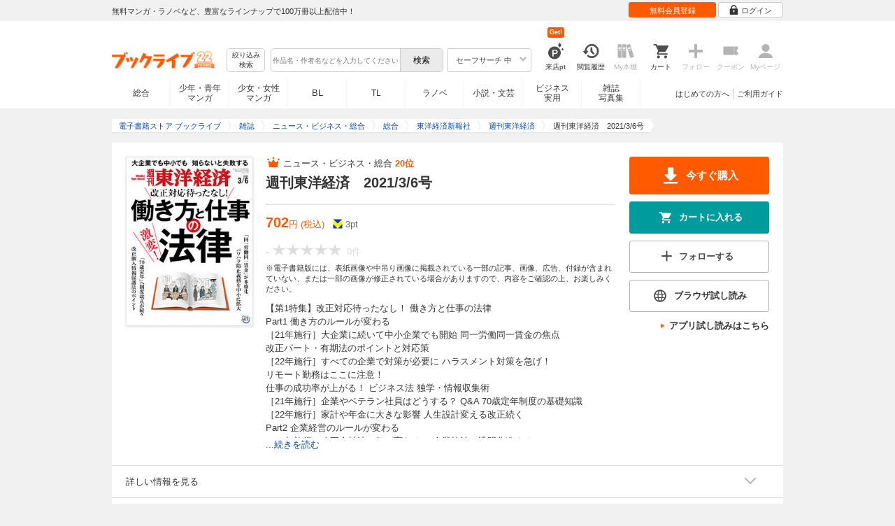

--- FILE ---
content_type: text/css
request_url: https://res.booklive.jp/resources/a/common/css/main_pc.min.css?202601301840
body_size: 28521
content:
abbr,address,article,aside,audio,b,blockquote,body,canvas,caption,cite,code,dd,del,details,dfn,div,dl,dt,em,fieldset,figcaption,figure,footer,form,h1,h2,h3,h4,h5,h6,header,hgroup,html,i,iframe,img,ins,kbd,label,legend,li,mark,menu,nav,object,ol,p,pre,q,samp,section,small,span,strong,sub,summary,sup,table,tbody,td,tfoot,th,thead,time,tr,ul,var,video{background:transparent;border:0;margin:0;outline:0;padding:0;vertical-align:baseline}body{line-height:1}article,aside,details,figcaption,figure,footer,header,hgroup,menu,nav,section{display:block}nav ul{list-style:none}blockquote,q{quotes:none}blockquote:after,blockquote:before,q:after,q:before{content:"";content:none}a{background:transparent;margin:0;padding:0;vertical-align:baseline}ins{text-decoration:none}ins,mark{background-color:#ff9;color:#000}mark{font-style:italic;font-weight:700}del{text-decoration:line-through}abbr[title],dfn[title]{border:0}table{border-collapse:collapse;border-spacing:0}hr{border:0;border-top:1px solid #ddd;display:block;height:1px;margin:1em 0;padding:0}input,select{vertical-align:middle}fieldset,img{border:0}h1,h2,h3,h4,h5,h6{font-size:100%;font-weight:400}ol,ul{list-style:none}img{font-size:0;line-height:0;vertical-align:top}input[type=submit]{cursor:pointer;font-family:Helvetica Neue,Arial,Hiragino Kaku Gothic ProN,ヒラギノ角ゴ ProN W3,ヒラギノ角ゴシック,Hiragino Sans,Meiryo,メイリオ,sans serif}a:active,a:link,a:visited{color:#0048b4;text-decoration:none}a:hover{color:#0048b4;text-decoration:underline}pre{white-space:pre-wrap}body,html,pre{font-family:Helvetica Neue,Arial,Hiragino Kaku Gothic ProN,ヒラギノ角ゴ ProN W3,ヒラギノ角ゴシック,Hiragino Sans,Meiryo,メイリオ,sans serif}body,html{-webkit-text-size-adjust:none;background-color:#f1f1f1;color:#333;font-size:13px;height:100%;line-height:1.5;width:100%}body{display:-webkit-box;display:-webkit-flex;display:flex;flex-direction:column;min-height:100%}#container{flex:1 0 auto}iframe[width="1"]{position:absolute}.font_s{font-size:11px;line-height:1.3em}.font_l{font-size:15px}.font_attention{color:#e00}.font_attention_big{color:#e00;font-size:15px;font-weight:700}.font_attention_small{color:#e00;font-size:11px}a.font_attention:hover,a.font_attention_big:hover,a.font_attention_small:hover{color:#e00}.font_notice{color:#666}.font_bl{color:#ff5a00!important}.font_b{font-weight:700}.font_app{color:#1796c1}.font_light{color:#999;font-weight:400}.font_strike{text-decoration:line-through}.btn_hvr:hover{box-shadow:0 1px 2px rgba(0,0,0,.25);text-decoration:none}a:hover img:not(.icon-instagram){-moz-opacity:.7;-khtml-opacity:.7;opacity:.7}.mt00{margin-top:0!important}.mt05{margin-top:5px!important}.mt10{margin-top:10px!important}.mt15{margin-top:15px!important}.mt20{margin-top:20px!important}.mt25{margin-top:25px!important}.mt30{margin-top:30px!important}.mt35{margin-top:35px!important}.mt40{margin-top:40px!important}.mt45{margin-top:45px!important}.mt50{margin-top:50px!important}.mt55{margin-top:55px!important}.mt60{margin-top:60px!important}.mt_-10{margin-top:-10px!important}.mr00{margin-right:0!important}.mr05{margin-right:5px!important}.mr10{margin-right:10px!important}.mr15{margin-right:15px!important}.mr20{margin-right:20px!important}.mr25{margin-right:25px!important}.mr30{margin-right:30px!important}.mr35{margin-right:35px!important}.mr40{margin-right:40px!important}.mr45{margin-right:45px!important}.mr50{margin-right:50px!important}.mr55{margin-right:55px!important}.mr60{margin-right:60px!important}.mb00{margin-bottom:0!important}.mb05{margin-bottom:5px!important}.mb10{margin-bottom:10px!important}.mb15{margin-bottom:15px!important}.mb20{margin-bottom:20px!important}.mb25{margin-bottom:25px!important}.mb30{margin-bottom:30px!important}.mb35{margin-bottom:35px!important}.mb40{margin-bottom:40px!important}.mb45{margin-bottom:45px!important}.mb50{margin-bottom:50px!important}.mb55{margin-bottom:55px!important}.mb60{margin-bottom:60px!important}.ml00{margin-left:0!important}.ml05{margin-left:5px!important}.ml10{margin-left:10px!important}.ml15{margin-left:15px!important}.ml20{margin-left:20px!important}.ml25{margin-left:25px!important}.ml30{margin-left:30px!important}.ml35{margin-left:35px!important}.ml40{margin-left:40px!important}.ml45{margin-left:45px!important}.ml50{margin-left:50px!important}.ml55{margin-left:55px!important}.ml60{margin-left:60px!important}.ml100{margin-left:100px!important}.pt00{padding-top:0!important}.pt05{padding-top:5px!important}.pt10{padding-top:10px!important}.pt15{padding-top:15px!important}.pt20{padding-top:20px!important}.pt25{padding-top:25px!important}.pt30{padding-top:30px!important}.pt35{padding-top:35px!important}.pt40{padding-top:40px!important}.pt45{padding-top:45px!important}.pt50{padding-top:50px!important}.pt55{padding-top:55px!important}.pt60{padding-top:60px!important}.pr00{padding-right:0!important}.pr05{padding-right:5px!important}.pr10{padding-right:10px!important}.pr15{padding-right:15px!important}.pr20{padding-right:20px!important}.pr25{padding-right:25px!important}.pr30{padding-right:30px!important}.pr35{padding-right:35px!important}.pr40{padding-right:40px!important}.pr45{padding-right:45px!important}.pr50{padding-right:50px!important}.pr55{padding-right:55px!important}.pr60{padding-right:60px!important}.pb00{padding-bottom:0!important}.pb05{padding-bottom:5px!important}.pb10{padding-bottom:10px!important}.pb15{padding-bottom:15px!important}.pb20{padding-bottom:20px!important}.pb25{padding-bottom:25px!important}.pb30{padding-bottom:30px!important}.pb35{padding-bottom:35px!important}.pb40{padding-bottom:40px!important}.pb45{padding-bottom:45px!important}.pb50{padding-bottom:50px!important}.pb55{padding-bottom:55px!important}.pb60{padding-bottom:60px!important}.pl00{padding-left:0!important}.pl05{padding-left:5px!important}.pl10{padding-left:10px!important}.pl15{padding-left:15px!important}.pl20{padding-left:20px!important}.pl25{padding-left:25px!important}.pl30{padding-left:30px!important}.pl35{padding-left:35px!important}.pl40{padding-left:40px!important}.pl45{padding-left:45px!important}.pl50{padding-left:50px!important}.pl55{padding-left:55px!important}.pl60{padding-left:60px!important}.m00{margin:0!important}.p00{padding:0!important}.floL{float:left!important}.floR{float:right!important}.noFlo{float:none!important}.rect{zoom:1;overflow:hidden}.vaT{vertical-align:top!important}.vaM{vertical-align:middle!important}.vaB{vertical-align:bottom!important}.vaN{vertical-align:baseline!important}.taC{margin-left:auto;margin-right:auto;text-align:center!important}.taR{text-align:right!important}.taL{text-align:left!important}.ma0{margin:0 auto}.lead_txt{margin-top:20px}.overflow{background:#fff;border:1px solid #e6e6e6;box-shadow:3px 5px 6px rgba(0,0,0,.15);position:absolute;z-index:100}.overflow a{color:#333;text-decoration:none}.overflow a:hover{background-color:#f1f1f1}.table_txt_ellipsis,.txt_ellipsis{overflow:hidden;text-overflow:ellipsis;white-space:nowrap}.table_txt_ellipsis{max-width:0}.multi_line_txt{display:block;font-size:12px;height:54px;line-height:1.5;overflow:hidden}@supports (-webkit-line-clamp:3){.multi_line_ellipsis{-webkit-line-clamp:3;-webkit-box-orient:vertical;display:-webkit-box;height:auto;overflow:hidden}}.balloon_gray{font-size:.8em;left:50px;position:absolute;top:50px;z-index:100}.balloon_gray span{background:url(/resources/a/pc/common/images/bg_arrow_up_black.png?date=140618) no-repeat top;display:inline-block;padding-top:4px}.balloon_gray span span{background-color:#4d4d4d;border-radius:2px;box-shadow:3px 5px 5px rgba(0,0,0,.15);color:#fff;display:inline-block;padding:6px 5px 4px;text-decoration:none}.balloon_white{box-sizing:border-box;color:#fff;font-size:11px;font-weight:700;left:50px;position:absolute;top:50px;z-index:100}.balloon_white span{background:url(/resources/a/pc/common/images/bg_arrow_balloon_black.png?date=140618) no-repeat bottom;box-sizing:border-box;display:inline-block;padding-bottom:7px;text-align:center}.balloon_white span span{background:#000;background:rgba(0,0,0,.6);border-radius:5px;box-sizing:border-box;display:inline-block;filter:alpha(opacity=60);padding:8px 15px 7px;text-decoration:none}#breadcrumb{_zoom:1;font-size:11px;line-height:1.5em;overflow:hidden}#breadcrumb,#breadcrumb_vue{height:21px;margin-bottom:14px}#breadcrumb .breadcrumb_prev{_zoom:1;float:left;height:21px;margin-right:10px;overflow:hidden}#breadcrumb .breadcrumb_prev a{background:url(/resources/a/pc/common/images/bg_breadcrumb.png?date=140618) no-repeat 0 0;display:inline-block;height:21px;padding-left:8px;text-decoration:none}#breadcrumb .breadcrumb_prev a span{background:url(/resources/a/pc/common/images/bg_breadcrumb.png?date=140618) no-repeat 0 -21px;display:inline-block;height:21px;line-height:21px;padding:0 10px 0 5px}#breadcrumb ul{_zoom:1;display:table;float:left;max-width:100%;overflow:hidden}#breadcrumb ul li{display:table-cell;float:none!important;vertical-align:top}#breadcrumb ul li span{float:left}#breadcrumb ul li a,#breadcrumb ul li div,#breadcrumb ul li>span>span{background:url(/resources/a/pc/common/images/bg_breadcrumb.png?date=140618) no-repeat 100% -42px;display:inline-block;height:21px;padding-right:6px;text-decoration:none}#breadcrumb ul a span,#breadcrumb ul span>span>span{background:url(/resources/a/pc/common/images/bg_breadcrumb.png?date=140618) no-repeat 100% -63px;display:inline-block;height:21px;line-height:21px;padding:0 10px}#breadcrumb ul li.home a span{background:url(/resources/a/pc/common/images/bg_breadcrumb.png?date=140618) no-repeat 0 -63px}#breadcrumb ul li.contents a,#breadcrumb ul li.contents div,#breadcrumb ul li.contents>span>span,#breadcrumb ul li:last-of-type a{background:url(/resources/a/pc/common/images/bg_breadcrumb.png?date=140618) no-repeat 100% -84px}#breadcrumb ul li a>span{height:21px;overflow:hidden;table-layout:fixed;white-space:nowrap}#breadcrumb>ul>li>span{display:block;float:none!important}#breadcrumb>ul>li>span>a,#breadcrumb>ul>li>span>div{display:block}#breadcrumb ul li a>span.book_title,#breadcrumb ul li span.book_title{word-wrap:break-word;height:auto;max-height:42px;padding:0 10px;position:relative;text-align:center;text-overflow:ellipsis;white-space:normal;word-break:break-all}#breadcrumb ul li a>span.book_title:after{bottom:2.2em;content:"…";position:absolute;right:0}#breadcrumb ul li:last-child>span>span>span{word-wrap:break-word;height:auto;max-height:42px;position:relative;text-overflow:ellipsis;white-space:normal;word-break:break-all}.breadcrumb_area{margin:0 auto;width:960px}header{margin-bottom:15px;width:100%}header.header_step{margin-bottom:10px}#header{background-color:#fff;min-width:960px;width:100%}#header .header_inner{margin:0 auto;width:960px}#header .header_inner .header_main{margin-bottom:8px}#header .header_row{align-items:flex-end;display:flex}[id^=header] .btn_h_icon{background-image:url(/resources/a/pc/common/images/icon_header_other.png?date=160527);height:16px;margin-left:-5px;margin-right:5px;width:16px}#header .btn_h_icon.menber_regist{background-position:0 1px}#header .btn_h_icon.reading_glass{background-position:0 -70px}#header .btn_h_icon.arrow_down_gray{background-position:0 -96px}#header .header_top{background-color:#f1f1f1;line-height:1%;margin-bottom:10px;text-align:center}#header .header_top_inner{display:flex;justify-content:space-between;line-height:1.4em;margin:0 auto;width:960px}#header .header_top .header_topmsg{font-size:11px;padding:7px 0 5px;text-align:left;width:560px}.login_button_wrap{display:flex}#header .header_top .header_joinbtn,#header .header_top .header_loginbtn{box-sizing:border-box;display:flex;font-size:11px;height:22px;justify-content:center;line-height:15px;margin-bottom:3px;margin-top:3px;padding-bottom:3px;padding-top:3px;text-decoration:none}#header .header_top .header_joinbtn span,#header .header_top .header_loginbtn span{margin:1px 0 0}#header .header_top .header_joinbtn:hover{background:#d44b00;transition-duration:.5s}#header .header_top .header_loginbtn:hover{transition-duration:.5s}#header .header_top .header_joinbtn{background:#ff5a00;border:1px solid #ff5a00;border-radius:3px;color:#fff;margin-right:3px;width:125px}#header .header_top .header_loginbtn{background:#fff;border:1px solid #ccc;border-radius:3px;color:#333;width:93px}#header .header_loginbtn .icon-login{fill:#333;height:1.25em;margin-right:4px;vertical-align:middle;width:1.25em}#header .header_top .header_welcome{border-left:1px solid #fff;border-right:1px solid #fff;position:relative}#header .header_top a.header_welcome_btn{background-image:url(/resources/a/pc/common/images/icon_arrow_welcome.png?date=140618);background-position:100% 50%;background-repeat:no-repeat;color:#333;display:block;height:18px;min-width:140px;padding:6px 30px 6px 10px}#header .header_top a.header_welcome_btn span{line-height:20px}#header .header_top a.header_welcome_btn:hover{background-color:#ddd;text-decoration:none}#header .header_top .header_welcome .header_welcome_list{display:none;position:absolute;right:0;text-align:left;width:180px}#header .header_top .header_welcome .header_welcome_list a{background-image:url(/resources/a/pc/common/images/bg_arrow_right_gray.png?date=140618);background-position:10px 10px;background-repeat:no-repeat;display:block;font-size:12px;padding:5px 5px 5px 20px}#header .header_logo,#header .header_tools,[id^=header] .header_search{float:left;width:362px}#header .header_logo{width:164px}[id^=header] .header_search{width:450px}[id^=header] .header_search_first_user{float:none;margin:0 auto;width:478px}#footer .foot_logo a,#header .header_logo .docomo_logo,#header .header_logo .logo{display:block;overflow:hidden}.site_logo_top{margin-top:25px;object-fit:contain}.site_logo{margin-top:5px;object-fit:contain}.site_logo.simple{margin-top:0}img.site_logo.simple{display:block;height:100%;width:100%}#header .header_inner .header_logo .logo .h_logo{fill:#ff5a00;height:40px;margin-top:26px;width:148px}#footer .footer_inner .foot_logo .f_logo{fill:#ff5a00;height:40px;width:148px}#header .header_logo .docomo_logo{height:48px;margin-top:12px;text-indent:-9999px;width:148px}#header .header_logo .docomo_logo img{display:block;height:100%;width:100%}#header .halloween_logo{margin-top:5px;object-fit:contain}[id^=header] .header_search form{margin-bottom:5px}[id^=header] .header_search .header_search_main .header_searchbox,[id^=header] .header_search .header_search_main .header_searchbtn{float:left}[id^=header] .header_search .header_search_main .header_safe{float:right}[id^=header] .header_search_first_user .header_search_main .header_searchbox,[id^=header] .header_search_first_user .header_search_main .header_searchbtn{float:left}[id^=header] .header_search_first_user .header_search_main .header_safe{float:right}#header--inbody .header_search_first_user .header_search_main .header_searchbtn.btn_module{width:42px}#header .btn_action.search_btn{background:#ebebeb;color:#4d4d4d;display:block}#header .search_btn{-webkit-appearance:none;background:#ebebeb;border:0;border-left:1px solid #ccc;border-radius:0 5px 5px 0;font-size:12px;height:100%;margin:0;padding:0 18px;position:absolute;right:0;top:0}.header_search #search>.header_searchbox{border-radius:5px;display:inline-block;width:245px}[id^=header] .header_search .header_search_main .header_searchbox,[id^=header] .header_search_first_user .header_search_main .header_searchbox{border:1px solid #ccc;position:relative;width:302px}[id^=header] .header_search .header_searchbox .header_criteria,[id^=header] .header_search .header_searchbox .input{float:left}[id^=header] .header_search .header_searchbox .header_criteria button{background-color:#fff}[id^=header] .header_search .header_searchbox .header_criteria_btn{background-color:#eee;border-radius:2px;color:#4d4d4d;cursor:pointer;display:block;height:16px;line-height:1.3;padding:4px 0;text-align:center;text-decoration:none;width:60px}[id^=header] .header_search .header_searchbox .header_criteria_btn span{line-height:18px}[id^=header] .header_search .header_searchbox .header_criteria_btn i{vertical-align:top!important}[id^=header] .header_search .header_searchbox .header_criteria_btn:hover{background-color:#ddd}[id^=header] .header_search .header_searchbox .header_criteria_btn span{display:inline-block;margin:0 8px 0 10px;vertical-align:top}[id^=header] .header_search .header_searchbox .header_criteria_list{width:325px}[id^=header] .header_search .header_searchbox .header_criteria_list .criteria_condition,[id^=header] .header_search .header_searchbox .header_criteria_list .criteria_genre{padding:15px 10px}[id^=header] .header_search .header_searchbox .header_criteria_list .criteria_genre,[id^=header] .header_search .header_searchbox .header_criteria_list .criteria_option{border-bottom:1px solid #ccc;padding:15px 10px}[id^=header] .header_search .header_searchbox .header_criteria_list .criteria_genre{border-bottom:1px solid #ccc}[id^=header] .header_search .header_searchbox .header_criteria_list label input{vertical-align:baseline}[id^=header] .header_search .header_searchbox .header_criteria_list label{display:block;float:left;margin:10px 0 0 6px;width:95px}[id^=header] .header_search .header_searchbox .header_criteria_list label.first-child{width:252px}[id^=header] .header_search .header_searchbox .header_criteria_list label.long{width:166px}[id^=header] .header_search .header_searchbox .header_criteria_list label.wide_lavel{width:140px}[id^=header] .header_search .header_searchbox .header_criteria_list p{border-left:2px solid #ff5a00;line-height:1.4;padding-left:6px}[id^=header] .header_search .header_searchbox input[type=text]{border:0;border-radius:5px 0 0 5px;font-size:11px;margin:0;padding:10px 0 10px 2px;width:182px}[id^=header] .header_search .header_searchbox input[type=text]::placeholder{font-size:10px}[id^=header] .header_search_first_user .header_searchbox input[type=text]{border:0;border-radius:5px 0 0 5px;font-size:11px;margin:0;padding:10px 0 10px 5px;width:270px}[id^=header] .header_search .header_search_keyword{font-size:11px;margin-bottom:5px}[id^=header] .header_search .header_search_keyword p,[id^=header] .header_search .header_search_keyword ul,[id^=header] .header_search .header_search_keyword ul li{float:left;white-space:nowrap}[id^=header] .header_search .header_search_keyword p{width:100px}[id^=header] .header_search .header_search_keyword ul{width:422px}[id^=header] .header_search .header_search_keyword ul li{margin-left:10px}[id^=header] .header_search .header_search_keyword ul li:first-child{margin-left:0}[id^=header] .header_search .header_search_main .header_safe .header_safe_btn,[id^=header] .header_search_first_user .header_search_main .header_safe .header_safe_btn{background:#fff;border:1px solid #ccc;border-radius:3px;color:#4d4d4d;display:block;font-size:11px;height:16px;padding:8px 2px;width:115px}.header_safe .header_safe_btn .cssicon-down{border:.15em solid;border-bottom:0;border-left:0;box-sizing:border-box;color:#b4b4b4;display:inline-block;height:.6em;line-height:1;margin-left:.3em;margin-top:.3em;transform:translateY(-25%) rotate(135deg);vertical-align:top;width:.6em}[id^=header] .header_safe_btn .btn_h_icon{width:9px}[id*=header] .header_safe_btn .btn_h_icon.arrow_down_gray{background-position:-6px -96px!important}[id^=header] .header_safe_btn.icon_right .btn_txt{text-align:center;width:100px}[id^=header] .header_search .header_search_main .header_safe .header_safe_list{width:111px}[id^=header] .header_search .header_search_main .header_safe .header_safe_list a{display:block;font-size:12px;padding:5px}#header .header_tools{color:#333;float:right;font-size:10px;margin:0 0 0 10px}#header .header_tools p{color:#333}#header .header_tools a:hover{text-decoration:none}#header .header_tools li{display:block;float:left;position:relative;text-align:center;width:50px}#header .header_tools li.last{margin-right:0}#header .global_menu_header_icon2.message,#header .header_tools li>span{background-image:url(/resources/a/pc/common/images/icon_header.png?date=0527);background-repeat:no-repeat;display:block;height:40px;overflow:hidden;text-indent:-9999px;width:40px}#header .header_tools li{margin-top:18px}#header .header_tools li.header_tools_message .header_tools_num{display:none}#header .header_tools li.header_tools_keep .icon-follow{height:30px;vertical-align:middle;width:30px}#header .header_tools li.header_tools_cart .icon-cart,#header .header_tools li.header_tools_coupon .icon-coupon,#header .header_tools li.header_tools_login_pt .icon-login_pt,#header .header_tools li.header_tools_message .icon-message,#header .header_tools li.header_tools_mybookshelf .icon-bookshelf,#header .header_tools li.header_tools_mypage .icon-mypage,#header .header_tools li.header_tools_watch_history .icon-watchhistory{fill:#4d4d4d;height:30px;vertical-align:middle;width:30px}#header .header_tools li.header_tools_message.alert .icon-message{width:26px}#header .header_tools li.header_tools_coupon.disabled .icon-coupon,#header .header_tools li.header_tools_mybookshelf.disabled .icon-bookshelf,#header .header_tools li.header_tools_mypage.disabled .icon-mypage{fill:#b4b4b4}#header .header_tools li.header_tools_coupon.disabled p,#header .header_tools li.header_tools_keep.disabled div,#header .header_tools li.header_tools_keep.disabled p,#header .header_tools li.header_tools_mybookshelf.disabled p,#header .header_tools li.header_tools_mypage.disabled p{color:#b4b4b4}#header .header_tools li .header_tools_num{left:0;position:absolute;top:-20px;width:50px}#header .header_tools li .header_tools_num.off{display:none}#header .header_tools .header_tools_num:after{background:url(/resources/a/pc/common/images/bg_num_arrow.png?date=140618);background-position:50% 0;background-repeat:no-repeat;content:" ";display:block;height:5px;margin-top:-3px}#header .header_tools li .header_tools_num span{background:#ff5a00;border-radius:3px;color:#fff;display:inline-block;font-size:9px;line-height:1;padding:3px}#header .main_menu_icon_home{fill:#333;display:block;height:24px;margin:4px auto;position:relative;top:0;width:24px}#area_message_popup .global_main_menu_icon_alert,#header .main_menu_icon_alert{fill:#333;display:inline-block;height:24px;left:0;margin:0 -3px 0 0;position:relative;top:6px;width:24px}#header .header_navi ul.header_navi_main{width:800px}#header .header_navi ul.header_navi_main,#header .header_navi ul.header_navi_main>li{float:left}#header .header_navi ul.header_navi_main>li{border-right:1px solid #f6f6f6;box-sizing:border-box;height:42px;position:relative;width:110px}#header .header_navi ul.header_navi_main.safe_search_2>li,#header .header_navi ul.header_navi_main.safe_search_3>li{border-right:1px solid #f6f6f6;box-sizing:border-box;width:80px}#header .header_navi ul.header_navi_main.safe_search_1>li{border-right:1px solid #f6f6f6;box-sizing:border-box;width:84px}#header .header_navi ul.header_navi_main>li.last-child{margin-right:0}#header .header_navi ul.header_navi_main.safe_search_2>li.last-child,#header .header_navi ul.header_navi_main.safe_search_3>li.last-child{width:76px}#header .header_navi ul.header_navi_main.safe_search_1>li.last-child{width:84px}#header .header_navi ul.header_navi_main>li>a{border-left-color:#ccc;border-right-color:#ccc;color:#333;display:table-cell;font-size:12px;height:40px;line-height:14px;text-align:center;text-decoration:none;vertical-align:middle;width:110px}#header .header_navi ul.header_navi_main.safe_search_2>li>a,#header .header_navi ul.header_navi_main.safe_search_3>li>a{width:80px}#header .header_navi ul.header_navi_main.safe_search_2>li.last-child>a,#header .header_navi ul.header_navi_main.safe_search_3>li.last-child>a{width:74px}#header .header_navi ul.header_navi_main.safe_search_1>li>a{width:84px}#header .header_navi ul.header_navi_main.safe_search_1>li.last-child>a{width:82px}#header .header_navi ul.header_navi_main>li>a.compact{letter-spacing:-1px}#header .header_navi ul.header_navi_main>li>a.englishtxt{font-size:13px}#header .header_navi .h_index>a.current{border-bottom:2px solid #ff5a00;color:#ff5a00}#header .header_navi li.h_mcomic>a.current{border-bottom:2px solid #0080d0;color:#0080d0}#header .header_navi li.h_fcomic>a.current{border-bottom:2px solid #ff6090;color:#ff6090}#header .header_navi li.h_lightnovel>a.current{border-bottom:2px solid #d4c400;color:#d4c400}#header .header_navi li.h_book>a.current{border-bottom:2px solid #69a700;color:#69a700}#header .header_navi li.h_business>a.current{border-bottom:2px solid #009ed0;color:#009ed0}#header .header_navi li.h_magazine>a.current{border-bottom:2px solid #365290;color:#365290}#header .header_navi li.h_adult>a.current{border-bottom:2px solid #dc5ac0;color:#dc5ac0}#header .header_navi li.h_teenslove>a.current{border-bottom:2px solid #868cf0;color:#868cf0}#header .header_navi li.h_boyslove>a.current{border-bottom:2px solid #3fadb0;color:#3fadb0}#header .header_navi ul.header_navi_main>li.navi_hover>a.current{color:#333}#header .header_navi li.h_index.navi_hover>a{color:#ff5a00}#header .header_navi li.h_mcomic.navi_hover>a{color:#0080d0}#header .header_navi li.h_fcomic.navi_hover>a{color:#ff6090}#header .header_navi li.h_lightnovel.navi_hover>a{color:#d4c400}#header .header_navi li.h_book.navi_hover>a{color:#69a700}#header .header_navi li.h_business.navi_hover>a{color:#009ed0}#header .header_navi li.h_magazine.navi_hover>a{color:#365290}#header .header_navi li.h_adult.navi_hover>a{color:#dc5ac0}#header .header_navi li.h_teenslove.navi_hover>a{color:#868cf0}#header .header_navi li.h_boyslove.navi_hover>a{color:#3fadb0}#header .header_navi li.navi_hover .h_navibtn_menu{display:block}#header .header_navi .h_navibtn_menu{background-color:#fff;box-shadow:3px 5px 6px rgba(0,0,0,.15);display:none;left:0;min-width:230px;padding:10px;position:absolute;top:39px;z-index:11}#header .header_navi .h_navibtn_menu:after{background:#fff;content:" ";display:block;height:3px;left:0;position:absolute;top:-1px;width:110px;z-index:12}#header .header_navi ul.header_navi_main.safe_search_2 .h_navibtn_menu:after,#header .header_navi ul.header_navi_main.safe_search_3 .h_navibtn_menu:after{width:76px}#header .header_navi ul.header_navi_main.safe_search_1 .h_navibtn_menu:after{width:84px}#header .header_navi .h_navibtn_menu li{padding-left:10px}#header .header_navi .h_navibtn_menu li.gotop{font-weight:700;padding-left:0}#header .header_navi .h_navibtn_menu a{background-image:url(/resources/a/pc/common/images/bg_arrow_right.png?date=150722);background-repeat:no-repeat;color:#333;display:block;padding:3px 0 3px 12px}#header .header_navi .h_mcomic .h_navibtn_menu a{background-position:0 -12px}#header .header_navi .h_fcomic .h_navibtn_menu a{background-position:0 -32px}#header .header_navi .h_comic .h_navibtn_menu a{background-position:0 -52px}#header .header_navi .h_lightnovel .h_navibtn_menu a{background-position:0 -72px}#header .header_navi .h_book .h_navibtn_menu a{background-position:0 -92px}#header .header_navi .h_business .h_navibtn_menu a{background-position:0 -112px}#header .header_navi .h_magazine .h_navibtn_menu a,#header .header_navi .h_photo .h_navibtn_menu a{background-position:0 -132px}#header .header_navi .h_adult .h_navibtn_menu a{background-position:0 -152px}#header .header_navi .h_teenslove .h_navibtn_menu a{background-position:0 -172px}#header .header_navi .h_boyslove .h_navibtn_menu a{background-position:0 -192px}#header .header_navi .header_navi_main .h_navibtn_menu a:hover{background-color:#e5e5e5;text-decoration:none}#header .header_navi ul.header_navi_sub{float:right;padding-top:13px;width:157px}#header .header_navi ul.header_navi_sub li{border-right:1px solid #ccc;float:right;padding-right:5px}#header .header_navi ul.header_navi_sub li:first-child{padding-left:5px;padding-right:0}#header .header_navi ul.header_navi_sub li.last-child{border-right:none;margin-right:0;padding-right:0}#header .header_navi ul.header_navi_sub li a{color:#333;display:block;font-size:11px}#header .header_navi ul.header_navi_sub li a:hover{background-color:#e5e5e5;border-radius:2px;text-decoration:none}#header .header_navi .commonjs_Tbl{float:right;font-size:10px;width:150px}#header .header_navi .commonjs_Tbl .tbl_row{margin-bottom:5px;overflow:hidden}#header .header_navi .commonjs_Tbl .tbl_row:last-child{margin-bottom:0}#header .header_navi .commonjs_Tbl .tbl_row dt{float:left;line-height:16px;width:23px}#header .header_navi .commonjs_Tbl .tbl_row dd{line-height:16px}#header .header_navi .commonjs_Tbl .tbl_row .mypage_link,#header .header_navi .commonjs_Tbl .tbl_row dd .unit{color:#666}#header.lite{border-bottom:1px solid #ddd}#header.lite .form_navi{float:left;padding:12px 0 0 70px}#header.lite .form_navi li.item{border-bottom:3px solid #fff;color:#666;float:left;padding:5px 0 0}#header.lite .form_navi li.item.current{border-bottom:3px solid #ff5900;color:#ff5900}#header.lite .form_navi li.arrow{color:#959595;float:left;font-weight:700;margin:0 12px}#header.lite .form_navi li.arrow span{background:transparent url(/resources/a/pc/common/images/form_navi_arrow.png?date=140618) 0 7px no-repeat;display:block;height:20px;overflow:hidden;text-indent:-9999px;width:20px}#header.lite .header_logo{height:50px}#header.lite .header_logo .logo .h_logo{height:30px;margin-top:12px;width:112px}#header.lite .header_logo .logo{height:50px}#footer{background:#fff;min-width:960px;position:relative;width:100%}#footer .pagetop{margin:0 auto;position:relative;width:960px}#footer .pagetop a{background-color:#636363;background-image:url(/resources/a/pc/common/images/bg_arrow_bottom_white.png?date=140618);background-position:50% 50%;background-repeat:no-repeat;border-radius:25px;display:block;filter:alpha(opacity=50);height:45px;-moz-opacity:.5;opacity:.5;position:absolute;right:0;text-align:center;text-indent:-9999px;top:-23px;width:45px}#footer .pagetop a:hover{background-color:#888;text-decoration:none}#footer:not(.lite) .footer_inner:not(.is_docomo){align-items:flex-start;display:flex;margin:0 auto;padding:28px 0 40px;width:960px}#footer .address,#footer .navi a{color:#666}#footer .address{font-size:10px;margin-right:36px;width:163px}#footer .foot_logo,#footer address{margin-bottom:10px}#footer address{color:#ff5a00;font-size:11px;font-style:normal;font-weight:700}#footer .navi{font-size:12px;line-height:1.1;margin-right:32px}#footer .navi dt{color:#666;font-size:12px;font-weight:700;height:15px;margin:0 0 4px;padding:3px 0 2px}#footer .navi dl.foot01{width:140px}#footer .navi dl.foot02,#footer .navi dl.foot04{width:147px}#footer .navi dl.foot03{width:95px}#footer .navi dd{margin-bottom:7px}#footer .footer_inner .app_download{width:230px}#footer .footer_inner .app_download img{height:auto;object-fit:contain;width:100%}#footer .footer_inner .app_download_btn{background-color:#f4f4f4;border-radius:8px;margin-top:10px;padding:16px 0 20px}#footer .footer_inner .app_download_btn a:first-child img{margin-bottom:16px}#footer .footer_inner:not(.is_docomo) .navi dl.foot03{margin-top:23px}#footer .footer_inner.is_docomo{margin:0 auto;padding:20px 0 40px;width:960px}#footer .is_docomo .address{margin-right:50px;width:200px}#footer .is_docomo .navi.last-child{margin-right:0}#footer .is_docomo .navi dl.foot01{width:140px}#footer .is_docomo .navi dl.foot04{width:175px}#footer .is_docomo .address,#footer .is_docomo .navi{float:left}#footer .is_docomo .navi{font-size:13px;line-height:1.2;margin-right:30px}#footer .is_docomo .navi dl.foot01,#footer .is_docomo .navi dl.foot02,#footer .is_docomo .navi dl.foot04{width:175px}#footer.lite{background:#fff;border-bottom:4px solid #ff5a00;padding:0 0 4px}#footer.lite .footer_inner{padding:30px 0 0}#footer.lite .lite_navi{font-size:11px;text-align:center}#footer.lite .lite_navi p.second_row{margin-top:4px}#footer.lite .lite_navi a{color:#333}#footer.lite .lite_navi span{color:#aaa}#footer.lite .ftr_copy{color:#aaa;font-size:12px;margin:20px 0 10px;text-align:center}#footer.lite address{color:#ff5a00;font-size:14px;font-style:normal;font-weight:400;margin-top:10px;text-align:center}#container{margin-bottom:64px}#container #container_inner{clear:both;margin:0 auto;position:relative;width:960px}#container_inner:after{clear:both;content:".";display:block;height:0;visibility:hidden}#side{float:left;width:220px}#main{float:right;width:700px}#full_main920{background-color:#fff;padding:20px}#container_inner .section_area{padding:20px}.section_outline{border:1px solid #ddd;box-sizing:border-box;display:block;padding:20px}#side .common_side{line-height:1;margin:0 0 10px}.clearfix:after{content:" ";font-size:0;height:0;visibility:hidden}.cf:after,.cf:before{content:"";display:table}.cf:after{clear:both}.word_break_all{word-break:break-all}#container .cont_title{background:#fff;border-top:1px solid #ddd;font-size:18px;line-height:1;min-height:18px;padding:20px 0;position:relative}#container .cont_title+.spcms{padding-top:0}#container #main_stage>.cont_title,#container #mainarea .cont_title{margin-bottom:10px}#container .spcms>.cont_title{margin-left:-20px;margin-right:-20px}#container .cont_title.title_ribbon>i,#container .cont_title.title_ribbon_adult>i,#container .cont_title.title_ribbon_bl>i,#container .cont_title.title_ribbon_book>i,#container .cont_title.title_ribbon_boyslove>i,#container .cont_title.title_ribbon_business>i,#container .cont_title.title_ribbon_comic>i,#container .cont_title.title_ribbon_digiplus>i,#container .cont_title.title_ribbon_fcomic>i,#container .cont_title.title_ribbon_lightnovel>i,#container .cont_title.title_ribbon_magazine>i,#container .cont_title.title_ribbon_mcomic>i,#container .cont_title.title_ribbon_photo>i,#container .cont_title.title_ribbon_teenslove>i,#container .cont_title.title_ribbon_tsutaya>i{background-image:url(/resources/a/pc/common/images/genre_bg_ribbon.png?date=150722);background-repeat:no-repeat;content:" ";display:block;height:36px;left:20px;position:absolute;top:-2px;width:18px}#container .cont_title.title_ribbon_bl>i{background-position:0 0}#container .cont_title.title_ribbon_mcomic>i{background-position:-20px 0}#container .cont_title.title_ribbon_fcomic>i{background-position:-40px 0}#container .cont_title.title_ribbon_comic>i{background-position:-60px 0}#container .cont_title.title_ribbon_lightnovel>i{background-position:-80px 0}#container .cont_title.title_ribbon_book>i{background-position:-100px 0}#container .cont_title.title_ribbon_business>i{background-position:-120px 0}#container .cont_title.title_ribbon_magazine>i,#container .cont_title.title_ribbon_photo>i{background-position:-140px 0}#container .cont_title.title_ribbon_adult>i{background-position:-160px 0}#container .cont_title.title_ribbon_teenslove>i{background-position:-180px 0}#container .cont_title.title_ribbon_boyslove>i{background-position:-200px 0}#container .cont_title.title_ribbon_tsutaya>i{background-position:-240px 0}#container .cont_title.title_ribbon2>i,#container .cont_title.title_ribbon2_adult>i,#container .cont_title.title_ribbon2_bl>i,#container .cont_title.title_ribbon2_book>i,#container .cont_title.title_ribbon2_boyslove>i,#container .cont_title.title_ribbon2_business>i,#container .cont_title.title_ribbon2_comic>i,#container .cont_title.title_ribbon2_fcomic>i,#container .cont_title.title_ribbon2_lightnovel>i,#container .cont_title.title_ribbon2_magazine>i,#container .cont_title.title_ribbon2_mcomic>i,#container .cont_title.title_ribbon2_photo>i,#container .cont_title.title_ribbon2_teenslove>i{background-image:url(/resources/a/pc/common/images/genre_bg_ribbon_sub.png?date=150722);background-repeat:no-repeat;content:" ";display:block;height:32px;left:0;position:absolute;top:0;width:32px}#container .cont_title.title_ribbon2_bl>i{background-position:0 0}#container .cont_title.title_ribbon2_mcomic>i{background-position:-32px 0}#container .cont_title.title_ribbon2_fcomic>i{background-position:-64px 0}#container .cont_title.title_ribbon2_comic>i{background-position:-96px 0}#container .cont_title.title_ribbon2_lightnovel>i{background-position:-128px 0}#container .cont_title.title_ribbon2_book>i{background-position:-160px 0}#container .cont_title.title_ribbon2_business>i{background-position:-192px 0}#container .cont_title.title_ribbon2_magazine>i,#container .cont_title.title_ribbon2_photo>i{background-position:-224px 0}#container .cont_title.title_ribbon2_adult>i{background-position:-256px 0}#container .cont_title.title_ribbon2_teenslove>i{background-position:-288px 0}#container .cont_title.title_ribbon2_boyslove>i{background-position:-320px 0}#container .cont_title.title_icon_adult>i,#container .cont_title.title_icon_adult_forad>i,#container .cont_title.title_icon_adult_tl>i,#container .cont_title.title_icon_boyslove>i,#container .cont_title.title_icon_boyslove_comic>i,#container .cont_title.title_icon_boyslove_novel>i,#container .cont_title.title_icon_teenslove>i{background-repeat:no-repeat;content:" ";display:block;position:absolute}#container .cont_title.title_icon_adult>i,#container .cont_title.title_icon_adult_forad>i,#container .cont_title.title_icon_adult_tl>i,#container .cont_title.title_icon_teenslove>i{background-image:url(/resources/a/pc/common/images/icon_adult.png?date=140903);height:17px;left:19px;top:15px;width:21px}#container .cont_title.title_icon_adult>i{background-position:0 0}#container .cont_title.title_icon_adult_forad>i{background-position:-22px 0}#container .cont_title.title_icon_adult_tl>i,#container .cont_title.title_icon_teenslove>i{background-position:-44px 0}#container .cont_title.title_icon_boyslove>i,#container .cont_title.title_icon_boyslove_comic>i,#container .cont_title.title_icon_boyslove_novel>i{background-image:url(/resources/a/pc/common/images/icon_bl.png?date=140903);height:24px;left:13px;top:11px;width:27px}#container .cont_title.title_icon_boyslove>i{background-position:0 0}#container .cont_title.title_icon_boyslove_comic>i{background-position:-28px 0}#container .cont_title.title_icon_boyslove_novel>i{background-position:-56px 0}#container .cont_title .title_txt{display:inline-block;font-weight:700;margin:0 20px 0 48px}#container .cont_title.title_ribbon2 .title_txt,#container .cont_title.title_ribbon2_adult .title_txt,#container .cont_title.title_ribbon2_bl .title_txt,#container .cont_title.title_ribbon2_book .title_txt,#container .cont_title.title_ribbon2_boyslove .title_txt,#container .cont_title.title_ribbon2_business .title_txt,#container .cont_title.title_ribbon2_comic .title_txt,#container .cont_title.title_ribbon2_fcomic .title_txt,#container .cont_title.title_ribbon2_lightnovel .title_txt,#container .cont_title.title_ribbon2_magazine .title_txt,#container .cont_title.title_ribbon2_mcomic .title_txt,#container .cont_title.title_ribbon2_photo .title_txt,#container .cont_title.title_ribbon2_teenslove .title_txt{margin-left:38px}#container .cont_title .info{font-size:13px;position:absolute;right:20px;top:18px}#container .cont_title .list{font-size:18px;position:absolute;right:20px;top:20px}#container .cont_title .info_arrival{color:#ff5a00;font-size:16px;font-weight:700;margin-left:20px}#container .cont_title .check_delete{position:absolute;right:20px;top:8px;width:140px}#container .btn_subtitle{position:relative}#container .cont_title.add_pickup_link .title_txt{margin-right:75px}#container .cont_title.add_pickup_link{position:relative}#container .cont_title.add_pickup_link .pickup_link{position:absolute;right:0;text-align:right;top:1px}#container .cont_title.add_pickup_link .pickup_link>a{display:inline-block;font-size:16px;line-height:22px;margin:5px;padding:10px}#container .cont_sub_title{border-bottom:1px solid #ff5a00;border-left:6px solid #ff5a00;color:#ff5a00;font-size:16px;font-weight:700;line-height:2;margin-bottom:20px;padding:2px 0 2px 6px}#container .cont_sub_title2,#container .cont_sub_title5{color:#ff5a00;font-size:16px;font-weight:700;line-height:1.2}#container .cont_sub_title2{margin-bottom:10px}#container .cont_sub_title6{color:#666;font-size:15px;font-weight:700;line-height:1.2;margin-bottom:8px}#container .cont_sub_title7{color:#777;font-size:16px;line-height:1.2;padding:0 10px 10px}#container .guide_sub_title{color:#333;font-size:15px;font-weight:700;line-height:1.2;margin-bottom:10px}#container .cont_sub_title3{border-left:6px solid #ff5a00;color:#ff5a00;font-size:16px;font-weight:700;line-height:1.2;margin-bottom:20px;padding:2px 0 2px 6px}#container .cont_sub_title4,#container .genre_title{border-style:solid;border-width:0 0 0 4px;font-size:16px;font-weight:700;line-height:1.5;margin-bottom:20px;padding:0 0 0 10px}#container .cont_sub_title4{border-color:#ff5a00;color:#ff5a00}.cont_sub_body4{margin-bottom:40px;padding:0 18px}#main .genre_title a{color:#333}#main .genre_title a:hover{text-decoration:none}.genre_title.all{border-color:#ff5a00}#side .area_genre .search_mcomic,.genre_title.mcomic{border-color:#0080d0}#side .area_genre .search_fcomic,.genre_title.fcomic{border-color:#ff6090}#side .area_genre .search_comic,.genre_title.comic{border-color:#ff9000}#side .area_genre .search_comicf,.genre_title.comicf{border-color:#ff6090}#side .area_genre .search_lightnovel,.genre_title.lightnovel{border-color:#d4c400}#side .area_genre .search_book,.genre_title.books{border-color:#69a700}#side .area_genre .search_business,.genre_title.business{border-color:#009ed0}#side .area_genre .search_magazine,#side .area_genre .search_photo,.genre_title.magazine,.genre_title.photo{border-color:#365290}#side .area_genre .search_adult,.genre_title.adult{border-color:#dc5ac0}#side .area_genre .search_teenslove,.genre_title.teenslove{border-color:#868cf0}#side .area_genre .search_boyslove,.genre_title.boyslove{border-color:#3fadb0}.cont_sub_body6{margin-bottom:30px}.cont_indent_p20{padding:0 20px}.cont_indent_pg{margin-bottom:8px}.complete_title{margin-bottom:10px;padding:10px;text-align:center}.complete_title h1{color:#666;font-size:24px;font-weight:700}#container a.ad_trilink,#container a.b_trilink,#container a.bo_trilink,#container a.c_trilink,#container a.fc_trilink,#container a.j_trilink,#container a.l_trilink,#container a.m_trilink,#container a.mc_trilink,#container a.or_trilink,#container a.or_trilink_l,#container a.or_trilink_s,#container a.p_trilink,#container a.td_trilink,#container a.tl_trilink{background-repeat:no-repeat;color:#333;font-weight:700;padding-left:12px}#container .or_trilink_list li a,#container a.or_trilink,#container a.or_trilink_l,#container a.or_trilink_s,.text_link_arrow_right:before{background-image:url(/resources/a/pc/common/images/bg_arrow_right_orange.png?date=140618);background-position:0}#container .or_downlink_list li a{background-image:url(/resources/a/pc/common/images/bg_arrow_down_orange.png?date=140618);background-position:0}#container .trilink,#container a.ad_trilink,#container a.b_trilink,#container a.bo_trilink,#container a.c_trilink,#container a.fc_trilink,#container a.j_trilink,#container a.l_trilink,#container a.m_trilink,#container a.mc_trilink,#container a.p_trilink,#container a.td_trilink,#container a.tl_trilink{background-image:url(/resources/a/pc/common/images/bg_arrow_right.png?date=150722)}#container a.or_trilink_s{font-size:12px;font-weight:400}#container a.or_trilink_l{background-position:left 7px;font-size:15px}#container a.mc_trilink{background-position:0 -14px}#container a.fc_trilink{background-position:0 -34px}#container a.c_trilink{background-position:0 -54px}#container a.l_trilink{background-position:0 -74px}#container a.b_trilink{background-position:0 -94px}#container a.j_trilink{background-position:0 -114px}#container a.m_trilink,#container a.p_trilink{background-position:0 -134px}#container a.ad_trilink{background-position:0 -154px}#container a.tl_trilink{background-position:0 -174px}#container a.bo_trilink{background-position:0 -194px}#container a.td_trilink{background-position:0 -214px}#container .trilink{background-position:0 -234px}#container .link_right{text-align:right}#container .link_center{text-align:center}#container .txt_link_line{margin-bottom:10px}.text_link_arrow_right{font-weight:700}.text_link_arrow_right:before{background-position:0 0;background-repeat:no-repeat;content:" ";display:inline-block;height:8px;margin-right:6px;overflow:hidden;padding:0;width:6px}#container .txt_link_line .or_trilink{display:inline-block;margin-right:30px}#container .txt_link_line .or_trilink:last-child{margin-right:0}#container .or_downlink_list li,#container .or_trilink_list li{margin-bottom:3px}#container .or_downlink_list li a,#container .or_trilink_list li a{background-repeat:no-repeat;color:#333}#container .or_trilink_list li a{padding-left:12px}#container .or_downlink_list li a{padding-left:14px}.sentencelink{padding-top:8px}#container a.back_arrow_link{background-image:url(/resources/a/sp/common/images/icon_arrow_left.png?date=140618);background-position:5px;background-repeat:no-repeat;background-size:14px 14px;color:#333;display:block;overflow:hidden;padding:0 25px}#main a.back_link.back_arrow_link{background-position:0!important;background-size:20px 20px!important;font-size:16px;margin:10px 0 10px 14px;padding:0 36px!important}#container div.warning_box,#container p.warning_box{border:1px solid #e00;margin:20px 0;padding:10px}#container .btn_s{font-size:10px;line-height:20px;padding:0 4px}#container .cart_action.btn_s,#container .purchased_action.btn_s,#container .tachiyomi_action.free_tachiyomi.btn_s{width:100px}#container .btn,#popup_window .btn{font-size:12px;line-height:27px;padding:0 10px}#container input[type=submit].btn{font-size:12px;height:30px;padding:0}#container .btn.buy_action,#container .btn.cart_action,#container .btn.keep_action,#container .btn.purchased_action,#container .btn.read_action,#container .btn.reservation_action,#container .btn.tachiyomi_action{width:88px}#container .btn.cart_action.wdt144{width:152px}#container .btn.cart_action.wdt144 i{margin-left:0}#container .btn.cart_action.wdt200{width:200px}#container .btn.cart_action.wdt200 i{margin-left:0}#container .btn.tachiyomi_action.product_tachiyomi{font-size:11px;height:26px;line-height:27px;padding:3px 9px 5px 1px;width:83px}#container .btn.tachiyomi_action.product_tachiyomi i{margin-left:0}.btn.tachiyomi_action.product_tachiyomi .btn_txt{line-height:1.2}#container .btn_m{font-size:13px;font-weight:700;height:34px;line-height:34px;padding:0;text-align:center}#container a.btn_m:hover{box-shadow:0 1px 4px rgba(0,0,0,.14);text-decoration:none}#container a.btn_m:active{box-shadow:inset 0 1px 4px rgba(0,0,0,.14)}#container .btn_m span.btn_txt{font-size:13px;font-weight:700;line-height:36px;vertical-align:middle}#container .btn_m.keep_action.keep_off{color:#4d4d4d}#container .btn_m.keep_action{color:#ff5a00}#container .btn_m{background:#fff;border:1px solid #ccc;border-radius:3px;color:#4d4d4d;display:block}#container .btn_m.disabled{background:#ddd;color:#969696}#container .btn_m i.btn_icon{background-image:url(/resources/a/pc/common/images/btn_icons_l.png?date=0118);height:34px;margin-right:4px;vertical-align:top;width:28px}#container .btn_m .btn_icon.cart_view,#container .btn_m.cart_in .btn_icon.cart_icon{background-position:0 0;margin-left:-10px;margin-right:10px}#container .btn_m .btn_icon.cart_icon,#container .btn_m .btn_icon.cart_view{background-position:-28px 0;margin-left:-10px;margin-right:10px}#container .btn_m.keep_off .btn_icon.keep_add{background-position:-84px 0;margin-left:-20px;margin-right:14px}#container .btn_m .btn_icon.keep_add,#container .btn_m .btn_icon.keep_view{background-position:-140px 0;margin-left:-20px;margin-right:14px}#container .btn_m .btn_icon.keep_disabled{background-position:-112px 0;margin-left:-20px;margin-right:10px}#container .btn_m .btn_icon.tachiyomi_browser{background-position:-168px 0;margin-left:-5px;margin-right:5px}#container .btn_m .btn_icon.tachiyomi_browser_disabled{background-position:-196px 0;margin-left:-5px;margin-right:5px}#container .btn_m .btn_icon.tachiyomi_app{background-position:-252px 0;margin-left:-10px;margin-right:2px}#container .btn_m .btn_icon.tachiyomi_app_disabled{background-position:-280px 0;margin-left:-10px;margin-right:2px}#container .btn_m .btn_icon.read_browser{background-position:-224px 0}#container .btn_m .btn_icon.read_browser_disabled{background-position:-196px 0}#container .btn_m .btn_icon.read_app{background-position:-308px 0}#container .btn_m .btn_icon.read_app_disabled{background-position:-280px 0}#container .btn_m .btn_icon.reservation_icon{background-position:-364px 0}#container .btn_m .btn_icon.reservation_view{background-position:-392px 0}#container .btn_m .btn_icon.auto_reservation_icon{background-position:-420px 0}#container .btn_m .btn_icon.auto_reservation_view{background-position:-448px 0}#container .btn_l,#popup_window .btn_l{font-size:15px;font-weight:700;line-height:34px;padding:0 10px}#container .btn_l.multi_line{font-size:13px;line-height:19px;padding:8px 0 6px}#container .btn_l.multi_line .word_break{font-size:18px}#container .btn_xl,#popup_window .btn_xl{font-size:18px;font-weight:700;line-height:46px;padding:0 10px}#container input[type=submit].btn_l{font-size:15px;font-weight:700;height:36px;padding:0}#container input[type=submit].btn_xl{font-size:18px;font-weight:700;height:48px;line-height:48px;padding:0}#container .btn_l.buy_action,#container .btn_l.cart_action,#container .btn_l.keep_action,#container .btn_l.purchased_action,#container .btn_l.read_action,#container .btn_l.reservation_action{width:178px}#container .btn_ll{font-size:15px;font-weight:700;line-height:46px;padding:0 10px}#container .btn_link,#footer .btn_link{padding:10px}#container .slider_next,#container .slider_prev{height:90px;width:28px}#container input.searchbtn,#header input.header_searchbtn{font-size:13px;height:32px;padding:0;width:42px}#container .btn.wdt150{width:128px}#container .btn.wdt180,#container .btn_l.wdt180,#footer .btn_l.wdt180{width:158px}#container .btn.wdt200,#container .btn_l.wdt200{width:178px}#container .btn_l.wdt250{width:228px}#container input.btn.wdt180,#container input.btn_l.wdt180{width:180px}#container input.btn.wd200,#container input.btn_l.wdt200{width:200px}#container input.btn_l.wdt250{width:250px}#container .wdt200{margin:0 auto;width:200px}#container .wdt510{margin:0 auto;width:510px}#container .wdt680{margin:0 auto;width:680px}#container .buy_action,#container .cart_action,#container .keep_action,#container .purchased_action,#container .read_action,#container .reservation_action,#container .tachiyomi_action{text-align:center}#container .btn_txt{display:inline-block}#container .btn_txt_full{display:inline-block;width:100%}#container .centered .btn_txt{display:block;text-align:center}#container .btn_multiline .btn_txt{display:inline-block;text-align:left;vertical-align:middle;word-break:break-all}#container .icon_right .btn_txt,#header .icon_right .btn_txt{float:left}#container .icon_right .btn_icon,[id^=header] .icon_right .btn_h_icon{float:right;margin-right:0}#container .btn_link .btn_txt,#footer .btn_link .btn_txt{display:block;float:left;line-height:14px}#container .btn_link .list_btn_link_icon,#footer .btn_link .list_btn_link_icon{display:block;float:right}#container .btn_link,#container .purchased_action,#footer .btn_link,.keep_action,.read_action,.reservation_action{background:#fff;border:1px solid #ccc;border-radius:3px;display:block}a.keep_action,a.reservation_action{color:#ff5a00}#container .purchased_action{color:#ccc}#container .btn_link,#container .read_action,#footer .btn_link{color:#333}#container a.btn_link:hover{background:#ffefe6}#container .btn_action,#container .tachiyomi_action,#popup_window .btn_action,.keep_action.keep_off{background:#fff;background:-moz-linear-gradient(top,#fff 0,#ececec 100%);background:-webkit-gradient(linear,left top,left bottom,color-stop(0,#fff),color-stop(100%,#ececec));background:-webkit-linear-gradient(top,#fff,#ececec);background:linear-gradient(180deg,#fff 0,#ececec);border:1px solid #ccc;border-radius:3px;color:#4d4d4d;display:block}#container a.btn_action:hover,#container a.tachiyomi_action:hover,#container input[type=submit].btn_action:hover,#header a.btn_action:hover,#header a.header_safe_btn:hover,#header input[type=submit].btn_action:hover,#popup_window a.btn_action:hover,a.keep_action.keep_off:hover,a.keep_action:hover,a.read_action:hover{box-shadow:0 1px 4px rgba(0,0,0,.14);text-decoration:none}#container a.btn_action:active,#container a.keep_action.keep_off:active,#container a.keep_action:active,#container a.read_action:active,#container a.tachiyomi_action:active,#container input[type=submit].btn_action:active,#header a.btn_action:active,#header a.header_safe_btn:active,#header input[type=submit].btn_action:active,#popup_window a.btn_action:active{box-shadow:inset 0 1px 4px rgba(0,0,0,.14)}#container p.btn_action.disabled,#container p.keep_action.disabled,#container p.tachiyomi_action.disabled,p.read_action.disabled{background:#fff;color:#ccc;filter:none}#container .btn_action2,#header .btn_action2,.buy_action{background:#fe7435;background:-moz-linear-gradient(top,#fe7435 0,#fe5100 100%);background:-webkit-gradient(linear,left top,left bottom,color-stop(0,#fe7435),color-stop(100%,#fe5100));background:-webkit-linear-gradient(top,#fe7435,#fe5100);background:linear-gradient(180deg,#fe7435 0,#fe5100);border:1px solid #e44600;border-radius:3px;color:#fff;display:block}#container .icon_easy_login{background:#fff;border-radius:30px/16px;color:#ff5a00;display:inline-block;font-size:10px;font-style:normal;font-weight:400;font-weight:700;line-height:1;margin-right:6px;padding:4px 0;vertical-align:middle;width:60px}.icon_easy_login_num{font-size:14px}#container .btn_easy_login{padding:8px 10px;width:250px}#container .btn_easy_login .btn_txt{display:inline-block}#container .btn_action3,#container .cart_action.cart_in{background:#7fb42b;background:-moz-linear-gradient(top,#7fb42b 0,#69a708 100%);background:-webkit-gradient(linear,left top,left bottom,color-stop(0,#7fb42b),color-stop(100%,#69a708));background:-webkit-linear-gradient(top,#7fb42b,#69a708);background:linear-gradient(180deg,#7fb42b 0,#69a708);border:1px solid #5f9805;border-radius:3px;color:#fff;display:block}.reservation_action.reservation_in{background:#fe7435;background:-moz-linear-gradient(top,#fe7435 0,#fe5100 100%);background:-webkit-gradient(linear,left top,left bottom,color-stop(0,#fe7435),color-stop(100%,#fe5100));background:-webkit-linear-gradient(top,#fe7435,#fe5100);background:linear-gradient(180deg,#fe7435 0,#fe5100);border:1px solid #e44600;border-radius:3px;color:#fff;display:block}#container .btn_action4{background:#dc0101;background:-moz-linear-gradient(top,#e00 0,#dc0000 100%);background:-webkit-gradient(linear,left top,left bottom,color-stop(0,#e00),color-stop(100%,#dc0000));background:-webkit-linear-gradient(top,#e00,#dc0000);background:linear-gradient(180deg,#e00 0,#dc0000);border:1px solid #c50000;border-radius:3px;color:#fff;display:block}#container .btn_action2.off,#container .btn_action4.off{background:#fff;border:1px solid #b7b7b7;color:#b7b7b7;cursor:default}#container .btn_action5{background:#ff5a00;border:1px solid #ff51aa;border-radius:5px;color:#fff;display:block;text-align:center}#container .btn_action5:hover{opacity:.7;text-decoration:none}#container .sub_action{border:1px solid #ccc;border-radius:5px;color:#666;display:block;text-align:center}#container .sub_action:hover{opacity:.7;text-decoration:none}#container .cart_action{background:#fff;border:1px solid #5f9805;border-radius:3px;color:#5f9805;display:block}#container a.btn_action2:hover,#container a.btn_action3:hover,#container a.btn_action4:hover,#container a.cart_action.cart_in:hover,#container input[type=submit].btn_action2:hover,#container input[type=submit].btn_action3:hover,#header a.btn_action2:hover,a.buy_action:hover,a.reservation_action:hover{box-shadow:0 1px 4px rgba(0,0,0,.35);text-decoration:none}#container a.btn_action4.off:hover,#container input[type=submit].btn_action2.off:hover{box-shadow:none}#container a.cart_action:hover{box-shadow:0 1px 4px rgba(0,0,0,.2);text-decoration:none}#container a.btn_action2:active,#container a.btn_action3:active,#container a.buy_action:active,#container a.cart_action.cart_in:active,#container a.reservation_action:active,#container input[type=submit].btn_action2:active,#container input[type=submit].btn_action3:active,#header .btn_action2:active{box-shadow:inset 0 1px 4px rgba(0,0,0,.35)}#container input[type=submit].btn_action2.off:active{box-shadow:none}#container a.cart_action:active{box-shadow:inset 0 1px 4px rgba(0,0,0,.2)}#container .btn_icon,#header .btn_h_icon,#popup_window .btn_icon{background-color:transparent;background-repeat:no-repeat;content:" ";display:inline-block;vertical-align:bottom}#container .btn_s .btn_icon{background-image:url(/resources/a/pc/common/images/btn_icons_s.png?date=160527);height:20px;margin-right:2px;width:14px}#container .btn_s.cart_in .btn_icon.cart_icon{background-position:-3px 0}#container .btn_s .btn_icon.cart_icon,#container .btn_s .btn_icon.cart_view{background-position:-24px 0}#container .cart_action .icon-cart{fill:#5f9805;display:inline-block;vertical-align:middle}#container .btn_s.cart_action .icon-cart{height:16px;margin-right:2px;width:16px}#container .btn.cart_action .icon-cart{height:18px;margin-left:-11px;margin-right:4px;width:18px}#container .wdt144.cart_action .icon-cart{height:21px;margin-left:-14px;margin-right:4px;width:21px}#container .btn_m.cart_action .icon-cart{height:24px;margin-right:4px;position:relative;top:-.1em;width:24px}#container .btn_l.cart_action .icon-cart{height:24px;margin-left:-14px;margin-right:4px;width:24px}#container .cart_in.cart_action .icon-cart{fill:#fff}#container .btn.cart_action.wdt144 svg{margin-left:0}#container .icon-auto{display:inline-block;vertical-align:middle}#container .btn .icon-auto{fill:#ff5a00;height:24px;margin-right:5px;width:24px}#container .btn_l .icon-auto{fill:#ff5a00;height:26px;margin-right:5px;width:26px}#container .reservation_in .icon-auto{fill:#fff}#container .btn .btn_icon,#popup_window .btn .btn_icon{background-image:url(/resources/a/pc/common/images/btn_icons_m.png?date=0118);height:28px;margin-left:-8px;margin-right:4px;width:20px}#container .btn.keep_off .btn_icon.keep_add{background-position:-88px 0}#container .btn .btn_icon.keep_add,#container .btn .btn_icon.keep_view{background-position:-144px 0}#container .btn .btn_icon.keep_disabled{background-position:-116px 0}#container .btn.cart_in .btn_icon.cart_icon{background-position:-4px 0}#container .btn.all_cart.cart_in .btn_icon.cart_icon{background-position:-369px 0}#container .btn .btn_icon.cart_icon,#container .btn .btn_icon.cart_view{background-position:-32px 0}#container .btn .btn_icon.dl_icon{background-position:-60px 0}#container .btn .btn_icon.delete_icon,#popup_window .btn .btn_icon.delete_icon{background-position:-172px 0}#container .btn .btn_icon.tachiyomi_browser{background-position:-200px 0}#container .btn .btn_icon.tachiyomi_app{background-position:-284px 0}#container .btn .btn_icon.read_browser{background-position:-256px 0}#container .btn .btn_icon.read_app{background-position:-340px 0}#container .btn .btn_icon.read_browser_disabled,#container .btn .btn_icon.tachiyomi_browser_disabled{background-position:-228px 0}#container .btn .btn_icon.read_app_disabled,#container .btn .btn_icon.tachiyomi_app_disabled{background-position:-312px 0}#container .btn .btn_icon.reservation_icon{background-position:-396px 0}#container .btn .btn_icon.reservation_view{background-position:-424px 0}#container .btn .btn_icon.auto_reservation_icon{background-position:-452px 0}#container .btn .btn_icon.auto_reservation_view{background-position:-480px 0}#container .btn_l .btn_icon{background-image:url(/resources/a/pc/common/images/btn_icons_l.png?date=0118);height:34px;margin-left:-14px;margin-right:8px;width:28px}#container .btn_l.cart_in .btn_icon.cart_icon{background-position:0 0}#container .btn_l.cart_in.all_cart .btn_icon.cart_icon{background-position:-333px 0}#container .btn_l .btn_icon.cart_icon,#container .btn_l .btn_icon.cart_view{background-position:-28px 0}#container .btn_l .btn_icon.dl_icon{background-position:-56px 0}#container .btn_l.keep_off .btn_icon.keep_add{background-position:-84px 0}#container .btn_l .btn_icon.keep_add,#container .btn_l .btn_icon.keep_view{background-position:-140px 0}#container .btn_l .btn_icon.keep_disabled{background-position:-112px 0}#container .btn_l .btn_icon.read_browser{background-position:-224px 0}#container .btn_l .btn_icon.read_browser_disabled{background-position:-196px 0}#container .btn_l .btn_icon.read_app{background-position:-308px 0}#container .btn_l .btn_icon.read_app_disabled{background-position:-280px 0}#container .btn_l .btn_icon.reservation_icon{background-position:-364px 0}#container .btn_l .btn_icon.reservation_view{background-position:-392px 0}#container .btn_l .btn_icon.auto_reservation_icon{background-position:-420px 0}#container .btn_l .btn_icon.auto_reservation_view{background-position:-448px 0}#footer .list_btn_link_icon,.fued>:first-child .arrow_link:before,.fued>:last-child .arrow_link:after,.list_btn_link_icon{background-color:transparent;background-image:url(/resources/a/pc/common/images/bg_arrow_orange.png?date=140618);background-repeat:no-repeat;content:" ";display:inline-block;height:14px;vertical-align:text-top;width:14px}.fued .arrow_link{color:#333}.fued .arrow_link[href="javascript:void(0)"]{cursor:default;opacity:0;pointer-events:none}.fued>:first-child .arrow_link:before{transform:scaleX(-1)}.fued>:first-child .arrow_link:before,.fued>:last-child .arrow_link:after{content:"";display:block;margin:0 1.5em}.list_btn_link_icon.down_arrow{background-position:-20px 0}#footer .list_btn_link_icon.right_arrow,.list_btn_link_icon.right_arrow{background-position:0 0}#container .review_pager>.btn_case{position:relative}#container .fued.review_pager>:first-child .arrow_link:before,#container .fued.review_pager>:last-child .arrow_link:after,#container .fued.review_pager>:nth-child(2) .arrow_link:before,#container .fued.review_pager>:nth-child(3) .arrow_link:after{background-color:transparent;background-image:url(/resources/a/pc/common/images/bg_arrow_orange.png?date);background-repeat:no-repeat;content:" ";display:inline-block;height:14px;position:relative;vertical-align:text-top;width:14px}#container .fued.review_pager .arrow_link[href="javascript:void(0)"]{opacity:.3}#container .fued.review_pager>:first-child .arrow_link:before,#container .fued.review_pager>:nth-child(2) .arrow_link:before{bottom:0;left:10px;margin:auto;position:absolute;top:0;transform:scaleX(-1)}#container .fued.review_pager>:last-child .arrow_link:after,#container .fued.review_pager>:nth-child(3) .arrow_link:after{bottom:0;margin:auto;position:absolute;right:10px;top:0}.commonjs_btn_banner_close{box-sizing:border-box;text-align:center}.commonjs_btn_banner_close>div{display:none;margin:5px 0 10px;overflow:visible;padding:5px 0;position:relative}.commonjs_btn_banner_close .app_banner{align-items:center;background-image:url(/resources/a/pc/v2/images/my/book-shelf/banner_bg.png?date=250130);background-position:bottom;background-repeat:no-repeat;background-size:contain;display:flex;justify-content:center}.commonjs_btn_banner_close .app_banner .close{cursor:pointer;height:100%;max-height:52px;width:auto}.commonjs_btn_banner_close .app_banner .banner{height:auto;width:100%}.commonjs_btn_banner_close.hedden{display:none}#container .slider_next.btn_action,#container .slider_prev.btn_action{background:#fff}#container .slider_next span,#container .slider_prev span{background-image:url(/resources/a/pc/common/images/main_viz_arrow.png);background-repeat:no-repeat;background-size:28px 56px;display:block;height:28px;margin-top:31px;overflow:hidden;text-indent:100%;white-space:nowrap;width:28px}#container .slider_prev span{background-position:0 100%}#container .slider_next span{background-position:0 0}#container .slider_next.disabled span,#container .slider_prev.disabled span{filter:alpha(opacity=50);-moz-opacity:.5;opacity:.5}i.icon-collapsible{background-image:url(/resources/a/pc/common/images/icon_collapsible.png?date=140618);background-position:100%;background-repeat:no-repeat;background-size:32px 16px;display:block;height:16px;line-height:0;overflow:hidden;vertical-align:top;width:16px}.on i.icon-collapsible{background-position:0}#container .delete_icon_btn{background-color:#ccc;background-image:url(/resources/a/pc/common/images/btn_icons_m.png?date=0118);background-position:-171px -3px;content:" ";cursor:pointer;display:block;height:22px;width:22px}#container .delete_icon_btn:hover{background-color:#d5d5d5}#container .slider_cont{margin-bottom:40px}#container .slider_next,#container .slider_prev{position:absolute;top:54px}#container .slider_prev{left:0}#container .slider_next{right:0}#container .button_line,#popup_window .button_line{margin-bottom:20px;text-align:center;width:100%}#container .button_line:last-child{margin-bottom:0}#container .button_line>div,#popup_window .button_line>div{display:inline-block}#container .button_line .clearfix .btn_l,#popup_window .button_line .clearfix .btn_l{float:left;margin-right:10px}#container .button_line .clearfix .btn_l:last-child,#popup_window .button_line .clearfix .btn_l:last-child{margin-right:0}#container .btn_download_page{background-position:-200px 0}#container .btn_download_page>a{display:block;padding:14px 10px}#container .btn_download_page>a,#container .btn_download_page_l>a{background-color:#ff5a00;border-radius:4px;color:#fff;font-weight:700;text-align:center;text-decoration:none}#container .btn_download_page_l>a{box-sizing:border-box;display:table;font-size:16px;height:auto;overflow:hidden;padding:16px 20px;position:relative;vertical-align:middle;width:100%}#container .btn_intro_blue,#container .btn_intro_orange{font-size:14px;margin-bottom:4px;width:360px}#container .btn_intro_blue{color:#1796c1}#container .btn_intro_orange{color:#ff5a00}#container .btn_note{font-size:12px}#container .btn_app_download,#container .btn_app_launch,#container .btn_browser_read,.pop_window .btn_app_download,.pop_window .btn_app_launch{margin-bottom:10px;position:relative}#container .btn_reader_icon,.pop_window .btn_reader_icon{background-image:url(/resources/a/pc/common/images/icon_reader_60px.png?date=140618);background-repeat:no-repeat;display:inline-block;height:60px;left:30px;overflow:hidden;position:absolute;top:7px;width:60px}#container .btn_browser_read .btn_reader_icon{background-position:0 0}#container .btn_app_launch .btn_reader_icon,.pop_window .btn_app_launch .btn_reader_icon{background-position:-120px 0}#container .btn_app_download .btn_reader_icon,.pop_window .btn_app_download .btn_reader_icon{background-position:-180px 0}#container .btn_app_download>a,#container .btn_app_launch>a,#container .btn_browser_read.disabled>p,#container .btn_browser_read>a,.pop_window .btn_app_download>a,.pop_window .btn_app_launch>a{border-radius:4px;display:block;height:74px;overflow:hidden;text-align:center;width:360px}#container .btn_app_download>a,.pop_window .btn_app_download>a{border:1px solid #1796c1;height:72px;position:relative;width:358px}#container .btn_browser_read>a:hover{background-color:#ff8d4b}#container .btn_app_download>a:hover,.pop_window .btn_app_download>a:hover{background-color:#e6e6e6}#container .btn_reader_txt,.pop_window .btn_reader_txt{color:#fff;display:inline-block;font-size:24px;height:60px;line-height:60px;margin-top:7px;padding-left:30px}#container .btn_app_download .btn_reader_txt,.pop_window .btn_app_download .btn_reader_txt{color:#1796c1}#container .btn_reader_txt.btn_reader_multiline,.pop_window .btn_reader_txt.btn_reader_multiline{line-height:25px}#container .btn_reader_txt.btn_reader_multiline span,.pop_window .btn_reader_txt.btn_reader_multiline span{font-size:14px}#container .btn_browser_read.disabled>p,#container .btn_browser_read>a{background-color:#ffceb3}#container .btn_app_launch>a,.pop_window .btn_app_launch>a{background-color:#1796c1}#container .btn_app_launch>a:hover,.pop_window .btn_app_launch>a:hover{background-color:#40b0d5}#container .btn_mybookshelf{width:360px}#container .btn_app_download_s,.popup_window .btn_app_download_s{border:1px solid #1796c1;color:#1796c1;display:block;font-size:16px;line-height:1.4;padding:2px 0 6px;text-align:center;width:198px}#container .btn_app_download_s:hover,#popup_window .btn_app_download_s:hover{background-color:#e6e6e6;text-decoration:none}.app_login_get_point_1{margin:10px auto 0;max-width:350px;text-align:center}.app_login_get_point_2{margin:5px auto 0;max-width:230px;text-align:center}.app_login_get_point_1 img,.app_login_get_point_2 img{height:auto;width:95%}.app_login_get_point_3{margin-top:20px;text-align:center}.app_login_get_point_3 img{max-width:600px;width:100%}.reader_button_area{margin-bottom:40px;padding:0 80px}.reader_text_area{padding:0 80px}.reader_button_area .area_left,.reader_text_area .area_left{float:left}.reader_button_area .area_right,.reader_text_area .area_right{float:right}#container ul.btn_basic_col2{overflow:hidden}#container ul.btn_basic_col2 li{float:left;margin:0;width:49%}#container ul.btn_basic_col2 li:nth-child(2n){float:right}#container ul.btn_basic_col2 li .btn_basic_flat{width:100%}#container .btn_basic_flat{display:table;height:48px;margin:0 auto;width:680px}#container .btn_basic_flat a{background:#fff;border:1px solid #ddd;border-radius:4px 4px 4px 4px;color:#333;display:table-cell;font-size:18px;padding:6px 8px;text-align:center;vertical-align:middle}#container .btn_basic_flat a:hover{box-shadow:0 1px 4px rgba(0,0,0,.14);text-decoration:none}#container .product_for li i,#container .product_for_i li i,#container i[class^=book_icon_],i[class^=detail-icon-]{background-image:url(/resources/a/pc/v2/images/product/pc_parts_product.png?date=20240422);background-repeat:no-repeat;content:" ";display:inline-block;line-height:0;overflow:hidden;vertical-align:top}i[class^=detail-icon-device-]{display:block;height:20px;margin:0 auto;width:20px}i.detail-icon-device-pc{background-position:-20px -49px}i.detail-icon-device-ios{background-position:-40px -49px}i.detail-icon-device-and{background-position:-60px -49px}i.detail-icon-device-win{background-position:-80px -49px}i.detail-icon-device-browser{background-position:-100px -49px}i.detail-icon-device-movie{background-position:-20px -89px}i.detail-icon-device-sound{background-position:-40px -89px}i.detail-icon-device-read{background-position:-60px -89px}.disabled i.detail-icon-device-pc{background-position:-20px -69px}.disabled i.detail-icon-device-ios{background-position:-40px -69px}.disabled i.detail-icon-device-and{background-position:-60px -69px}.disabled i.detail-icon-device-win{background-position:-80px -69px}.disabled i.detail-icon-device-browser{background-position:-100px -69px}.disabled i.detail-icon-device-movie{background-position:-20px -109px}.disabled i.detail-icon-device-sound{background-position:-40px -109px}.disabled i.detail-icon-device-read{background-position:-60px -109px}i[class^=detail-icon-link-],i[class^=detail-icon-special-]{display:inline-block;height:16px;margin:0 3px 0 0;width:16px}i.detail-icon-special-point{background-position:-80px -33px}i.detail-icon-special-bulk{background-position:-96px -33px}i.detail-icon-special-free{background-position:-112px -33px}i.detail-icon-special-book{background-position:-48px -33px}.social_actions{align-items:center;display:flex;justify-content:center}.social_actions li.color-x{background-color:#000;border-radius:50%}.social_actions li.color-line{background-color:#4cc764;border-radius:50%}.social_actions li.sns-btn-wrap a.icon-link{align-items:center;display:flex;height:100%;justify-content:center;width:100%}.social_actions li.sns-btn-wrap svg.icon-facebook{fill:#1877f2;background-color:#fff;border-radius:50%;height:32px;width:32px}.social_actions li.sns-btn-wrap svg.icon-x{fill:#fff;height:16px;width:16px}.social_actions li.sns-btn-wrap svg.icon-line{fill:#fff;height:23px;margin-top:2px;width:23px}svg.icon-hatebu{height:36px;width:36px}svg.icon-mail{border-radius:23%;height:32px;margin-left:3px;margin-top:1px;width:32px}.product_actions .social_actions .icon-facebook,.product_actions .social_actions .icon-hatebu,.product_actions .social_actions .icon-mail,.product_actions .social_actions .icon-x{height:36px;width:36px}#container span.mark{background-color:#aaa;color:#fff;display:inline-block;height:16px;margin:0 5px 0 0;text-align:center;width:16px}#container i[class^=book_icon_]{height:16px;margin-right:4px;width:16px}i.book_icon_author{background-position:0 -33px}i.book_icon_genre{background-position:-16px -33px}i.book_icon_publish{background-position:-32px -33px}i.book_icon_series{background-position:-48px -33px}i.book_icon_price{background-position:-64px -33px}i.book_icon_point{background-position:-80px -33px}.multiple_links{color:#aaa}#container .product_for{margin-bottom:10px}#container .product_for li{background-position:2px 50%;background-repeat:no-repeat;border:1px solid #ccc;float:left;margin-right:5px;padding:5px 0;width:72px}#container .product_for_i li{float:left;height:16px;width:20px}#container .product_for_i li span{display:block;overflow:hidden;text-indent:-9999px}#container .product_for li a{color:#333;display:block}#container .product_for li a:hover{text-decoration:none}#container .product_for li i,#container .product_for_i li i{height:20px;vertical-align:middle;width:20px}#container .product_for li i{margin-left:3px}#container .product_for li span{display:inline-block;font-size:11px;height:16px;line-height:14px;text-align:center;vertical-align:bottom;width:48px}#container .product_for li.for_pc.support i,#container .product_for_i li.for_pc.support i{background-position:-20px -49px}#container .product_for li.for_ios.support i,#container .product_for_i li.for_ios.support i{background-position:-40px -49px}#container .product_for li.for_android.support i,#container .product_for_i li.for_android.support i{background-position:-60px -49px}#container .product_for li.for_bviewer.support i,#container .product_for_i li.for_bviewer.support i{background-position:-100px -49px}#container .product_for li.disabled{border:1px solid #e6e6e6;color:#ccc}#container .product_for li.for_pc.disabled i,#container .product_for_i li.for_pc.disabled i{background-position:-20px -69px}#container .product_for li.for_ios.disabled i,#container .product_for_i li.for_ios.disabled i{background-position:-40px -69px}#container .product_for li.for_android.disabled i,#container .product_for_i li.for_android.disabled i{background-position:-60px -69px}#container .product_for li.for_bviewer.disabled i,#container .product_for_i li.for_bviewer.disabled i{background-position:-100px -69px}#popup_window.pop_device .pop_title{border-bottom:1px solid #e3e3e3;padding-bottom:10px;text-align:center}#popup_window .pop_title span{background-repeat:no-repeat;display:inline-block;font-size:1.2em;height:22px;line-height:24px;padding-left:30px}#popup_window.pop_forpc .pop_title span{background:url(/resources/a/pc/v2/images/product/pop_icon_pc.png?date=140618) no-repeat scroll 0 50% transparent;padding-left:40px}#popup_window.pop_forios .pop_title span{background:url(/resources/a/pc/v2/images/product/pop_icon_ios.png?date=140618) no-repeat scroll 0 50% transparent}#popup_window.pop_forandroid .pop_title span{background:url(/resources/a/pc/v2/images/product/pop_icon_android.png?date=140618) no-repeat scroll 0 50% transparent}#popup_window.pop_bviewer .pop_title span{background:url(/resources/a/pc/v2/images/product/pop_icon_bviewer.png?date=140618) no-repeat scroll 0 50% transparent}#popup_window .download_info{height:40px;line-height:1.3;padding:4px 10px;text-align:center;width:300px}#popup_window .button_line .pop_close{width:160px}#container .bl_notification a{background-image:url(/resources/a/pc/common/images/shinkan_off.png);background-repeat:no-repeat;display:block;height:20px;text-indent:-9999px;width:80px}#container .bl_notification.on a{background-image:url(/resources/a/pc/common/images/shinkan_on.png?date=140618)}#container .bl_notification.little a{background-image:url(/resources/a/pc/common/images/shinkan_notification_off.png?date=140618);background-repeat:no-repeat;color:#969696;display:block;font-size:10px;height:20px;line-height:2;text-align:center;text-indent:0;width:80px}#container .bl_notification.little.on a{background-image:url(/resources/a/pc/common/images/shinkan_notification_on.png?date=140618);color:#ff5a00}#container .tag_box,#container .tags{height:19px;margin:0 0 10px;text-align:left}#container #container_inner .book .picture+.tag_box,#container #container_inner .book .picture+.tags{margin:-5px 0 5px}#container #container_inner .book .tag_box+.picture~.tag_box,#container #container_inner .book .tags+.picture~.tags{display:none}#container .book .tag,#container .item-ph .tag,#container .product_bookshelf_tag,#container .product_series_tag{font-weight:400;line-height:normal;text-align:left}#container .item-ph>.item-thumb.mb05+.tag{padding-top:5px}#container .book .tag span,#container .item-ph .tag span,#container .product_bookshelf_tag span,#container .product_series_tag span,#container .product_topic span,#container .tags .genre_tag,.base_tag{background:#fff;border:1px solid #707070;border-radius:3px;color:#707070;display:inline-block;font-size:11px;height:auto;line-height:1;min-width:auto;opacity:1;padding:3px 5px 2px;width:auto}#container .tags .genre_tag{font-weight:400}#container .book .tag.strong span,#container .item-ph .tag.strong span,#container .product_bookshelf_tag .strong span,#container .product_series_tag.strong span,#container .product_topic .tag.strong span,#container .product_topic span.strong,.base_tag.strong{background-color:#fff;border:1px solid #e00;color:#e00;font-weight:400}#container .book .tag_orange span{background-color:#fff;border:1px solid #ff5a00;color:#ff5a00;line-height:13px}#feature_module #container .tag_box,#feature_module #container .tags{height:19px;margin:auto;text-align:center}#feature_module #container .book .tag,#feature_module #container .item-ph .tag,#feature_module #container .product_bookshelf_tag,#feature_module #container .product_series_tag{font-weight:400;height:14px;line-height:normal;text-align:center}#feature_module #container .item-ph .tag span,#feature_module #container .product_bookshelf_tag span,#feature_module #container .product_series_tag span,#feature_module #container .product_topic span,#feature_module #container .tags .genre_tag,#feature_module .base_tag{background:#aaa;border:none;border-radius:0;box-sizing:border-box;color:#fff;display:inline-block;font-size:11px;height:14px;line-height:15px;padding:0;text-align:center;vertical-align:top;width:70px}#feature_module #container .item-ph .tag.strong span,#feature_module #container .product_bookshelf_tag .strong span,#feature_module #container .product_series_tag.strong span,#feature_module #container .product_topic .tag.strong span,#feature_module #container .product_topic span.strong,#feature_module .base_tag.strong{background-color:#e00;font-weight:400}#feature_module #container .item-ph .tag.reserve span,#feature_module #container .product_series_tag.reserve span,#feature_module #container .product_topic .tag.reserve span,#feature_module #container .product_topic span.reserve{background-color:#69a700}#feature_module #container .item-ph .tag.orange span,#feature_module #container .product_bookshelf_tag .orange span,#feature_module #container .product_series_tag.orange span,#feature_module #container .product_topic .tag.orange span,#feature_module #container .product_topic span.orange{background-color:#ff5a00}#container .tags .genre_tag{background-color:#ffefe6;color:#000;width:100px}#container .tags .genre_tag.mcomic_color_tag{background-color:#e6f3fa;color:#000}#container .tags .genre_tag.fcomic_color_tag{background-color:#ffeff4;color:#000}#container .tags .genre_tag.comic_color_tag{background-color:#fff4e6;color:#000}#container .tags .genre_tag.lightnovel_color_tag{background-color:#fbf9e6;color:#000}#container .tags .genre_tag.book_color_tag{background-color:#f0f6e6;color:#000}#container .tags .genre_tag.business_color_tag{background-color:#e6f5fa;color:#000}#container .tags .genre_tag.magazine_color_tag,#container .tags .genre_tag.photobook_color_tag{background-color:#ebeef4;color:#000}#container i.icon_blankwin{background-image:url(/resources/a/pc/v2/images/howtoread/icon_blankwin.png?date=140618);background-repeat:no-repeat;display:inline-block;height:12px;margin-left:4px;padding-top:3px;vertical-align:middle;width:13px}#container .bl-pagination .refine_area{float:left;line-height:33px;margin:auto auto auto 15px}#container .refine_area .refine_cancel,#container .refine_area .refine_terms{display:inline}#container .star_only_review_area{position:relative}#container .star_only_review_position{position:absolute;top:-28px}#container .pulldown_box,#container .pulldown_box_locked{margin:10px 0;position:relative}#container .pulldown_box .ttl{float:left;margin-right:5px;padding:6px 0}#container .pulldown_box .pulldown,#container .pulldown_box_locked .pulldown_locked{background:url(/resources/a/pc/common/images/bg_arrow_down_gray.png?date=140618) no-repeat scroll 130px 50% transparent;border:1px solid #ccc;float:left;padding:0;position:relative;text-decoration:none;width:150px}#container .pulldown_box div.pulldown:hover{border:1px solid #969696}#container .pulldown_box div.pulldown:active{border-color:#969696;box-shadow:inset 0 2px 0 2px #f4f4f4}#container .pulldown_box div.pulldown a,#container .pulldown_box_locked .pulldown_locked a{color:#333;display:block;padding:6px 10px 6px 15px;text-align:left;text-decoration:none}#container .pulldown_box_locked .pulldown_locked a{color:#aaa;cursor:default}.pulldown_box_item{display:none}.pulldown_box_item li a{display:block;line-height:30px;padding-left:15px;padding-right:10px;text-align:left}.pulldown_box_item li a:hover{background:#e6e6e6}#container .search_item_list{border-left:1px solid #ddd;border-right:1px solid #ddd;border-top:1px solid #ddd;margin:0 0 20px}#container .search_item_list li.item{border-bottom:1px solid #ddd;width:100%}#container .search_item_list li.item.reservation_cancel{background:#f1f1f1}#side .price_range{padding:0 10px 10px}#side .price_range .input_text_block{display:inline}#side .price_range .input_text_block .text{border:1px solid #ccc;box-shadow:none;height:28px;width:40px}#side .price_range .input_area{float:left}#side .price_range .price_search{float:left;font-size:13px;margin:0 0 0 3px;width:46px}#side .price_range .price_search a{border-radius:3px;height:14px;line-height:16px;padding:7px 10px;text-align:center}#side .price_range .price_search a.disabled{background-color:#fff;color:#b7b7b7}#container .search_item_list li.item div.left{float:left;padding:10px;text-align:center;width:90px}#container .search_item_list li.item .picture{height:126px}#container .search_item_list li.item .picture img{border:1px solid #e5e5e5;max-height:122px;max-width:86px}#container .search_item_list li.item div.right{float:left;padding:10px;width:528px}#container .search_item_list .reservation_status_now{color:#5f9805;font-size:16px;font-weight:700}#container .search_item_list .reservation_status_other{color:#666;font-size:16px;font-weight:700}#container .search_item_list li.item .title{line-height:24px;margin-bottom:10px;overflow:hidden;text-overflow:ellipsis;white-space:nowrap}#container .search_item_list li.item .title.review_title_name{margin-bottom:3px}#container .search_item_list li.item .title .inline{display:inline}#container .search_item_list li.item .title a{color:#333;font-size:14px;font-weight:700}#container .search_item_list .review_star_wrap{display:table;margin-bottom:2px}#container .search_item_list .review_star_wrap .review_search_average{display:table-cell;font-size:13px;font-weight:700;line-height:22px;vertical-align:middle}#container .search_item_list .review_star_wrap .no_review{color:#ddd}#container .search_item_list .review_star_wrap .review_search_star{display:table-cell;padding:2px 0 0 2px;z-index:0}#container .search_item_list li.item .detail{float:left;margin-right:18px;width:400px}#container .search_item_list li.item .detail_item{margin-right:5px;overflow:hidden;white-space:nowrap}#container .search_item_list li.item .ellipsis{max-width:400px;text-overflow:ellipsis}#container .search_item_list li.item .product_cart_point{background:url(/resources/a/pc/common/images/icon_p.png?date=140618) no-repeat 0 50%;color:#ff5a00;margin-left:10px;padding:1px 0 1px 20px}#container .search_item_list li.item .spec_list{margin-bottom:10px}#container .search_item_list li.item .spec .detail_item{height:16px;line-height:16px;margin-bottom:6px}#container .search_item_list li.item .spec .detail_item.discount_item{height:22px;line-height:22px;margin-bottom:0}#container .search_item_list li.item .spec .detail_item a,#container .search_item_list li.item .spec .detail_item>span{vertical-align:middle}#container .search_item_list li.item .spec .detail_item>.sales_type_detail{display:inline-block;height:16px;width:48px}#container .search_item_list li.item .spec .detail_item>.sales_type_detail_discount{display:inline-block;height:22px;width:70px}#container .search_item_list li.item .spec .detail_item>.detail_colon{color:#333}#container .search_item_list li.item .spec .detail_item .discoun_price{font-size:18px}#container .search_item_list li.item .spec .cooperation_book_link{display:inline-block}#container .search_item_list li.item .spec i[class^=detail-icon-special-]{margin:0 4px 0 0}#container .search_item_list li.item .view_voice{background:url(/resources/a/pc/v2/images/product/view_voice.png?date=140618) no-repeat 10px 50%;display:inline-block;line-height:30px;margin-left:10px;padding-left:45px}#container .search_item_list .product_review_star li{float:left;margin-right:2px;margin-top:10px}#container .search_item_list li.item .review_title{margin-bottom:3px}#container .search_item_list li.item .review_title,#container .search_item_list li.item .review_title a{color:#666;font-weight:700}#container .search_item_list.use_checkbox .block_check{float:left;width:30px}#container .search_item_list.use_checkbox .block_check span{margin:60px 0 0 10px}#container .search_item_list.use_checkbox .block_check_none{float:left;margin:15px}#container .search_item_list.use_checkbox li.item div.right{width:498px}#container .search_item_list.use_checkbox li.item .detail.detailshort{width:325px}#container .bookshelf_bottom_area{margin-bottom:20px}#container .highlight{background-color:#ff5a00;color:#fff;padding:2px}#container .search_item_list li.item .buttons{float:left;width:110px}#container .search_item_list li.item .buttons a,#container .search_item_list li.item .buttons p{margin-bottom:5px}#container .safe_search_box{background:#fff;border:1px solid #ddd;padding:15px}#container .safe_search_box_title{color:#ff5a00;font-size:1.2em;font-weight:700;line-height:1.2}#container .safe_search_box .safe_search_box_inner{border-top:1px solid #ddd;margin-top:10px}#container .safe_search_box .pulldown_box,#container .safe_search_box .pulldown_box_locked{float:right;margin-right:0}#container .safe_search_box .safe_search_box_text{margin-top:10px;width:650px}#container #main>.safe_search_box .safe_search_box_text{width:490px}#container .safe_search_box .text_more_area{background-color:#e5e5e5;margin-top:5px;padding:10px}#container .safe_search_box .text_less,#container .safe_search_box .text_more{border:1px solid #ddd;border-radius:0 0 3px 3px;border-top:0;box-shadow:1px 2px 2px 0 #f1f1f1;margin:0 auto;padding:0 5px 5px;text-align:center;width:70px}#container .safe_search_box .text_less a,#container .safe_search_box .text_more a{background:url(/resources/a/pc/v2/images/product/product_text_more.png) no-repeat 50% 100%;color:#333;display:inline-block;font-size:11px;padding:0 0 6px;text-align:center}#container .safe_search_box .text_less{display:none;padding:5px 5px 0}#container .safe_search_box .text_less a{background:url(/resources/a/pc/v2/images/product/product_text_less.png) no-repeat 50% 0;padding:6px 0 0}#side .side_area_recommend{background-color:#fff;margin-bottom:20px;padding:10px}.side_area_recommend_box{border-bottom:1px solid #ddd;margin-bottom:10px;padding-bottom:10px}#container .search_item_list li.item .post_info_area{margin-top:10px;text-align:right}#container .postedby{color:#666;margin-right:10px}#container .search_item_list li.item .post_info_area .postedby{margin-right:0}#container .postedby a{color:#666}#container .spoiler_hide,#container .spoiler_hide a:link,#container .spoiler_hide a:visited,#container .spoiler_hide button{color:#eee;-webkit-user-select:none;user-select:none}#container .spoiler_hide:hover a,#container .spoiler_hide:hover button{color:#0048b4}#container .spoiler_hide:hover{color:#333;-webkit-user-select:auto;user-select:auto}#container .menu_list li,#container .tab_navi li,#container .tab_sub li{box-sizing:border-box}#container .menu_type1 ul li,#container .tab_type1 ul li{width:100%;*width:99.8%}#container .menu_type2 ul li,#container .tab_type2 ul li{width:50%;*width:49.8%}#container .menu_type3 ul li,#container .tab_type3 ul li{width:33.3%;*width:33.16%}#container .menu_type3 ul li.last-child,#container .tab_type3 ul li.last-child{width:33.4%}#container .menu_type4 ul li,#container .tab_type4 ul li{width:25%;*width:24.8%}#container .menu_type5 ul li,#container .tab_type5 ul li{width:20%;*width:19.8%}#container .menu_type6 ul li,#container .tab_type6 ul li{width:16.6%;*width:16.4%}#container .menu_type6 ul li.last-child,#container .tab_type6 ul li.last-child{width:16.9%}#container .tab_navi{margin-bottom:20px;width:100%}#container .tab_navi ul li{background:#fff;background:-moz-linear-gradient(top,#fff 0,#e5e5e5 100%);background:-webkit-gradient(linear,left top,left bottom,color-stop(0,#fff),color-stop(100%,#e5e5e5));background:-webkit-linear-gradient(top,#fff,#e5e5e5);background:linear-gradient(180deg,#fff 0,#e5e5e5);float:left;text-align:center}#container .tab_navi ul li:hover{background:#fff7ea;background:-moz-linear-gradient(top,#fff7ea 0,#e0d3c3 100%);background:-webkit-gradient(linear,left top,left bottom,color-stop(0,#fff7ea),color-stop(100%,#e0d3c3));background:-webkit-linear-gradient(top,#fff7ea,#e0d3c3);background:linear-gradient(180deg,#fff7ea 0,#e0d3c3)}#container .tab_navi ul li:active{background:#e5e5e5;background:-moz-linear-gradient(top,#e5e5e5 0,#fff 100%);background:-webkit-gradient(linear,left top,left bottom,color-stop(0,#e5e5e5),color-stop(100%,#fff));background:-webkit-linear-gradient(top,#e5e5e5,#fff);background:linear-gradient(180deg,#e5e5e5 0,#fff);box-shadow:none}#container .tab_navi ul li.current{background:#ff5a00;font-weight:700}#container .tab_navi ul li.current a{color:#fff}#container .tab_navi ul li:first-child.current{background:#ff5a00;border:none}#container .tab_navi ul li.current a:after{border-bottom:6px solid #fff;border-left:6px solid #ff5a00;border-right:6px solid #ff5a00;bottom:9px;content:" ";display:block;font-size:0;left:50%;line-height:0%;margin-bottom:-10px;margin-left:-6px;position:absolute;width:0}#container .tab_navi ul li a{border-bottom:1px solid #ccc;border-left:1px solid #ccc;border-top:1px solid #ccc;color:#333;display:block;padding:9px 0;position:relative;text-decoration:none}#container .tab_navi ul li.last-child a{border-right:1px solid #ccc}#container .tab_navi ul li.current a{background:#ff5a00;border-bottom:1px solid #ff5a00;border-left:1px solid #ccc;border-top:1px solid #ff5a00}#container .tab_navi ul li.multiline a{line-height:16px;padding:3px 0 2px}#container .tab_navi ul li.mcomic_tab.current a{background:#0080d0;border-bottom:1px solid #0080d0;border-top:1px solid #0080d0}#container .tab_navi ul li.mcomic_tab.current a:after{border-left-color:#0080d0;border-right-color:#0080d0}#container .tab_navi ul li.fcomic_tab.current a{background:#ff6090;border-bottom:1px solid #ff6090;border-top:1px solid #ff6090}#container .tab_navi ul li.fcomic_tab.current a:after{border-left-color:#ff6090;border-right-color:#ff6090}#container .tab_navi ul li.comic_tab.current a{background:#ff9000;border-bottom:1px solid #ff9000;border-top:1px solid #ff9000}#container .tab_navi ul li.comic_tab.current a:after{border-left-color:#ff9000;border-right-color:#ff9000}#container .tab_navi ul li.lightnovel_tab.current a{background:#d4c400;border-bottom:1px solid #d4c400;border-top:1px solid #d4c400}#container .tab_navi ul li.lightnovel_tab.current a:after{border-left-color:#d4c400;border-right-color:#d4c400}#container .tab_navi ul li.book_tab.current a{background:#69a700;border-bottom:1px solid #69a700;border-top:1px solid #69a700}#container .tab_navi ul li.book_tab.current a:after{border-left-color:#69a700;border-right-color:#69a700}#container .tab_navi ul li.business_tab.current a{background:#009ed0;border-bottom:1px solid #009ed0;border-top:1px solid #009ed0}#container .tab_navi ul li.business_tab.current a:after{border-left-color:#009ed0;border-right-color:#009ed0}#container .tab_navi ul li.magazine_tab.current a{background:#365290;border-bottom:1px solid #365290;border-top:1px solid #365290}#container .tab_navi ul li.magazine_tab.current a:after{border-left-color:#365290;border-right-color:#365290}#container .tab_navi ul li.photo_tab.current a{background:#365290;border-bottom:1px solid #365290;border-top:1px solid #365290}#container .tab_navi ul li.photo_tab.current a:after{border-left-color:#365290;border-right-color:#365290}#container .tab_navi ul li.last-child.current a{border-right:none}#container .tab_navi ul li:first-child.current a{border-left:none}#container .tab_sub{margin-bottom:20px;width:100%}#container .tab_sub ul{border:1px solid #ccc;width:100%}#container .tab_sub ul li{float:left}#container .tab_sub ul li a{border-right:1px solid #ccc;color:#333;display:block;float:left;padding-bottom:12px;padding-top:12px;text-align:center;text-decoration:none;width:100%}#container .tab_sub ul li.last-child a{border-right:none}#container .tab_sub ul li a:hover,#container .tab_sub ul li.current a{border-bottom:2px solid #ff5a00;color:#ff5a00;padding-bottom:10px}.tab_navi_border{border:1px solid #ff5a00;border-radius:5px;height:46px;overflow:hidden}.tab_navi_border.size_s{height:39px}.tab_navi_border.size_xs{height:28px;margin:30px auto 20px;width:400px}.tab_navi_border li{float:left;height:100%;width:50%}.tab_navi_border.tab3 li{width:33.333%}.tab_navi_border.digiplus.tab3 li.tab_current{float:right}.tab_navi_border li a{align-items:center;color:#ff5a00;display:flex;font-size:18px;height:100%;justify-content:center;text-decoration:none}.tab_navi_border.size_s li a{font-size:13px}.tab_navi_border.size_xs li a{font-size:13px;font-weight:700}.tab_navi_border li a:hover{background:#ffefe6}.tab_navi_border li.tab_current a{background:#ff5a00;color:#fff}.tab_navi_border.tab3 li a{border-left:1px solid #ff5a00}.tab_navi_border.airbook.tab3 li a{border-left:none}.tab_navi_border.tab3 li:first-child a{border:none}.tab_navi_border.airbook{border:1px solid #092253}.tab_navi_border.airbook li a{color:#092253}.tab_navi_border.airbook li a:hover{background:#e6e8ed}.tab_navi_border.airbook li.tab_current a{background:#092253;color:#fff}.tab_navi_border.tab3.airbook li a{border-left:1px solid #092253}.tab_navi_border.tab3.airbook li:first-child a{border:none}.tab_navi_border.digiplus{border:1px solid #b8193f}.tab_navi_border.digiplus li a{color:#b8193f}.tab_navi_border.digiplus li a:hover{background:#f7e8eb}.tab_navi_border.digiplus li.tab_current a{background:#b8193f;color:#fff}.tab_navi_border.tab3.digiplus li a{border-left:1px solid #b8193f}.tab_navi_border.tab3.digiplus li:first-child a{border:none}.clearfix:after{clear:both;content:"";display:block}#container .tab_navi_category{margin-bottom:20px;overflow:hidden;width:660px}#container .tab_navi_category7,#container .tab_navi_category8{display:flex;flex-wrap:wrap}#container .tab_navi_category8 li{border-bottom:1px solid #ccc;box-sizing:border-box;width:75.5px}#container .tab_navi_category8 li:not(:nth-child(8n)){margin-right:8px}#container .tab_navi_category7 li{border-bottom:1px solid #ccc;box-sizing:border-box;width:84px}#container .tab_navi_category7 li:not(:nth-child(7n)){margin-right:12px}#container .tab_navi_category li.two_line a{line-height:1.4;padding-top:9px}#container .tab_navi_category7 li a,#container .tab_navi_category8 li a{box-sizing:border-box;color:#666;display:block;font-size:12px;height:46px;line-height:14px;padding-top:18px;text-align:center;text-decoration:none}#container .tab_navi_category7 li.current a,#container .tab_navi_category8 li.current a{font-weight:700}#container .tab_navi_category7 li a:hover,#container .tab_navi_category8 li a:hover{transition:all .6s ease 0s}#container .tab_navi_category7 .current.tab_navi_general a,#container .tab_navi_category8 .current.tab_navi_general a{border-bottom:3px solid #ff5a00;color:#ff5a00}#container .tab_navi_category .tab_navi_general a:hover{background:#ffefe6}#container .tab_navi_category .current.tab_navi_C a{border-bottom:3px solid #0080d0;color:#0080d0}#container .tab_navi_category .tab_navi_C a:hover{background:#e6f3fa}#container .tab_navi_category .current.tab_navi_CF a{border-bottom:3px solid #ff6090;color:#ff6090}#container .tab_navi_category .tab_navi_CF a:hover{background:#ffeff4}#container .tab_navi_category .current.tab_navi_L a{border-bottom:3px solid #d4c400;color:#d4c400}#container .tab_navi_category .tab_navi_L a:hover{background:#fbf9e6}#container .tab_navi_category .current.tab_navi_B a{border-bottom:3px solid #69a700;color:#69a700}#container .tab_navi_category .tab_navi_B a:hover{background:#f0f6e6}#container .tab_navi_category .current.tab_navi_J a{border-bottom:3px solid #009ed0;color:#009ed0}#container .tab_navi_category .tab_navi_J a:hover{background:#e6f5fa}#container .tab_navi_category .current.tab_navi_M a,#container .tab_navi_category .current.tab_navi_P a{border-bottom:3px solid #365290;color:#365290}#container .tab_navi_category .tab_navi_M a:hover,#container .tab_navi_category .tab_navi_P a:hover{background:#ebeef4}#container .tab_navi_category .current.tab_navi_AD a{border-bottom:3px solid #dc5ac0;color:#dc5ac0}#container .tab_navi_category .tab_navi_AD a:hover{background:#fceff9}#container .tab_navi_category .current.tab_navi_TL a{border-bottom:3px solid #868cf0;color:#868cf0}#container .tab_navi_category .tab_navi_TL a:hover{background:#f3f4fe}#container .tab_navi_category .current.tab_navi_BL a{border-bottom:3px solid #3fadb0;color:#3fadb0}#container .tab_navi_category .tab_navi_BL a:hover{background:#eff8f4}#container .toggle_btn{border:1px solid #ccc;border-radius:2px;display:block;margin-bottom:5px;padding:5px 10px}#container a.toggle_btn{color:#333;text-decoration:none}#container a.toggle_btn:hover{background:#ffefe6}#container a.toggle_btn i{background:url(/resources/a/pc/common/images/bg_arrow_orange.png?date=140618) no-repeat;background-position:-40px 2px;float:right;height:16px;width:16px}#container a.toggle_btn.on i{background-position:-20px 2px}#container .menu_list{margin-bottom:20px;width:100%}#container .menu_list:last-child{margin-bottom:0}#container .menu_list .menu_inner{border:1px solid #ccc;border-radius:4px}#container .menu_list .menu_inner .menu_btnset li{border-right:1px dotted #ccc;float:left}#container .menu_list .menu_inner .menu_btnset.fued li+li:last-child{border-right:none}.menu_list .menu_inner .menu_btnset{overflow:hidden}.menu_list li{width:33.33%;*width:33.16%}#container .menu_list .menu_inner .menu_btnset li.current{background-color:#ffefe6}#container .menu_list .menu_inner .menu_btnset li a{display:block;line-height:48px;position:relative;text-decoration:none;width:100%}#container .menu_list .menu_inner .menu_btnset.fued li a{-webkit-box-pack:center;-webkit-box-align:center;align-items:center;display:-webkit-box;display:flex;justify-content:center}#container .menu_list .menu_inner .menu_btnset li a:hover{background-color:#ffefe6}#container .menu_list .menu_inner .menu_btnset li a span{color:#333}#container .menu_list .menu_inner .menu_btnset li a span:first-child{padding-left:16px}#container .menu_list .menu_inner .menu_btnset li.last-child{border-right:none}#container .menu_list .menu_inner .menu_btnset li a.icon_right_arrow{line-height:14px;padding:17px 0}#container .menu_list .menu_inner .menu_btnset li a.icon_right_arrow span{display:block;float:left}#container .menu_list .menu_inner .menu_btnset li a.icon_left_arrow span{display:block}#container .menu_list .menu_inner .menu_btnset li a.icon_right_arrow i{float:right;margin-right:5px}.menu_list .menu_inner ul.border_btm{border-bottom:1px dotted #ddd}#container .menu_list .menu_inner .menu_btnset li a span.icon.caret_round{background-image:url(/resources/a/pc/v2/images/tokushu/link_caret_round.png?date=140618);background-repeat:no-repeat;height:20px;margin:0 8px;position:absolute;right:0;top:12px;width:20px}.list_btns.list_outline{border:1px solid #ddd}.list_btns.list_outline2{border:1px solid #ddd;border-bottom:none}.list_btns.list_borders{border-bottom:1px solid #ddd}.list_btns.list_borders,.list_btns.list_top_border{border-top:1px solid #ddd}.list_btns.list_bottom_border{border-bottom:1px solid #ddd}#container .list_btn_item>.list_btns{background-color:#ddd;padding-left:10px}.list_btns .list_btn_item{background-color:#fff;display:block;table-layout:fixed}.list_btns.lined .list_btn_item{background-color:#fff!important;border-bottom:1px solid #ddd}.list_btns.lined .list_btn_item.hide{display:none}.list_btns.lined.no_last_bd .list_btn_item:last-child{border-bottom:none!important}.list_btns .list_btn_item.read_item{background:#f1f1f1!important}.list_btns .list_btn_item:nth-child(2n){background-color:#fafafa}.list_btns .list_btn_item .list_btn_link{color:#333;display:block;padding:12px 36px 12px 15px;position:relative}.list_btns .list_btn_item a.list_btn_link:hover{background-color:#ffefe6;text-decoration:none}.list_btns .list_btn_item .list_btn_link.ellipsis{padding:12px 32px 12px 10px}.list_btns .list_btn_item .list_btn_link.ellipsis p{display:block;overflow:hidden;text-overflow:ellipsis;white-space:nowrap}.list_btns .list_btn_link_icon{content:" ";margin-right:0;margin-top:-7px;position:absolute;right:10px;top:50%}.list_btns .list_btn_link_icon.arrow_gray2{background-image:url(/resources/a/pc/common/images/bg_list_arrow_gray_60.png);background-size:30px 30px;height:30px;margin-top:-15px;width:30px}.list_btns .list_btn_link_icon.arrow_free{background-image:url(/resources/a/pc/common/images/bg_list_arrow_free.png);background-size:10px 20px;height:20px;margin-right:7px;margin-top:-10px;width:10px}.list_btns .list_btn_link:not(a) .list_btn_link_icon,.list_btns .list_btn_link:not(a) .list_btn_link_icon.arrow_free,.list_btns .list_btn_link:not(a) .list_btn_link_icon.arrow_gray2{display:none}#container .list_btns_sh.rectangle,#container .list_btns_sh.round_corner{overflow:hidden}#container .list_btns_sh--4col.round_corner{display:-webkit-box;display:flex;flex-wrap:wrap;padding:0 0 20px!important}#container .list_btns_sh.rectangle .list_btn_item,#container .list_btns_sh.round_corner .list_btn_item{background:#fff;border-bottom:none;box-sizing:border-box;display:block;float:left;font-size:13px;height:40px;line-height:14px}#container .list_btns_sh.rectangle .list_btn_item:nth-child(odd){border-right:1px solid #ddd}#container .list_btns_sh.rectangle .list_btn_item>p,#container .list_btns_sh.round_corner .list_btn_item>p{display:table;height:100%;width:100%}#container .list_btns_sh.rectangle .list_btn_item>p>a,#container .list_btns_sh.round_corner .list_btn_item>p>a{color:#333;display:table-cell;padding:3px 5px 1px;text-align:center;text-decoration:none;vertical-align:middle}#container .list_btns_sh.rectangle .list_btn_item{border-bottom:1px solid #ddd;height:43px;width:50%}#container .list_btns_sh.round_corner .list_btn_item{height:45px;width:20%}#container .list_btns_sh--4col.round_corner .list_btn_item{width:25%}#container .list_btns_sh.round_corner{padding:0 5px 20px 10px}#container .list_btns_sh.round_corner .list_btn_item{background:none;border:none;padding:5px 5px 0 0}#container .list_btns_sh--4col.round_corner .list_btn_item:nth-child(-n+4),#container .list_btns_sh.round_corner:not(.list_btns_sh--4col) .list_btn_item:nth-child(-n+5):not(.list_logo_item){height:40px;padding-top:0}#container .list_btns_sh.round_corner .list_btn_item>p>a{background:#fff;border:1px solid #ddd;border-radius:4px 4px 4px 4px}#container .list_btns_sh.round_corner.or_trilink .list_btn_item.active>p>a,#container .list_btns_sh.round_corner.or_trilink .list_btn_item>p>a:active,#container .list_btns_sh.round_corner.or_trilink .list_btn_item>p>a:hover{background-color:#ff5a00;border-color:#ff5a00}#container .list_btns_sh.round_corner.mc_trilink .list_btn_item.active>p>a,#container .list_btns_sh.round_corner.mc_trilink .list_btn_item>p>a:active,#container .list_btns_sh.round_corner.mc_trilink .list_btn_item>p>a:hover{background-color:#0080d0;border-color:#0080d0}#container .list_btns_sh.round_corner.fc_trilink .list_btn_item.active>p>a,#container .list_btns_sh.round_corner.fc_trilink .list_btn_item>p>a:active,#container .list_btns_sh.round_corner.fc_trilink .list_btn_item>p>a:hover{background-color:#ff6090;border-color:#ff6090}#container .list_btns_sh.round_corner.comic_color .list_btn_item.active>p>a,#container .list_btns_sh.round_corner.comic_color .list_btn_item>p>a:active,#container .list_btns_sh.round_corner.comic_color .list_btn_item>p>a:hover{background-color:#ff9000;border-color:#ff9000}#container .list_btns_sh.round_corner.l_trilink .list_btn_item.active>p>a,#container .list_btns_sh.round_corner.l_trilink .list_btn_item>p>a:active,#container .list_btns_sh.round_corner.l_trilink .list_btn_item>p>a:hover{background-color:#d4c400;border-color:#d4c400}#container .list_btns_sh.round_corner.b_trilink .list_btn_item.active>p>a,#container .list_btns_sh.round_corner.b_trilink .list_btn_item>p>a:active,#container .list_btns_sh.round_corner.b_trilink .list_btn_item>p>a:hover{background-color:#69a700;border-color:#69a700}#container .list_btns_sh.round_corner.j_trilink .list_btn_item.active>p>a,#container .list_btns_sh.round_corner.j_trilink .list_btn_item>p>a:active,#container .list_btns_sh.round_corner.j_trilink .list_btn_item>p>a:hover{background-color:#009ed0;border-color:#009ed0}#container .list_btns_sh.round_corner.m_trilink .list_btn_item.active>p>a,#container .list_btns_sh.round_corner.m_trilink .list_btn_item>p>a:active,#container .list_btns_sh.round_corner.m_trilink .list_btn_item>p>a:hover,#container .list_btns_sh.round_corner.p_trilink .list_btn_item.active>p>a,#container .list_btns_sh.round_corner.p_trilink .list_btn_item>p>a:active,#container .list_btns_sh.round_corner.p_trilink .list_btn_item>p>a:hover{background-color:#365290;border-color:#365290}#container .list_btns_sh.round_corner.ad_trilink .list_btn_item.active>p>a,#container .list_btns_sh.round_corner.ad_trilink .list_btn_item>p>a:active,#container .list_btns_sh.round_corner.ad_trilink .list_btn_item>p>a:hover{background-color:#dc5ac0;border-color:#dc5ac0}#container .list_btns_sh.round_corner.tl_trilink .list_btn_item.active>p>a,#container .list_btns_sh.round_corner.tl_trilink .list_btn_item>p>a:active,#container .list_btns_sh.round_corner.tl_trilink .list_btn_item>p>a:hover{background-color:#868cf0;border-color:#868cf0}#container .list_btns_sh.round_corner.bl_trilink .list_btn_item.active>p>a,#container .list_btns_sh.round_corner.bl_trilink .list_btn_item>p>a:active,#container .list_btns_sh.round_corner.bl_trilink .list_btn_item>p>a:hover,#container .list_btns_sh.round_corner.bo_trilink .list_btn_item.active>p>a,#container .list_btns_sh.round_corner.bo_trilink .list_btn_item>p>a:active,#container .list_btns_sh.round_corner.bo_trilink .list_btn_item>p>a:hover{background-color:#3fadb0;border-color:#3fadb0}#container .list_btns_sh.round_corner.td_trilink .list_btn_item.active>p>a,#container .list_btns_sh.round_corner.td_trilink .list_btn_item>p>a:active,#container .list_btns_sh.round_corner.td_trilink .list_btn_item>p>a:hover{background-color:#fa0;border-color:#fa0}#container .list_btns_sh.round_corner .list_btn_item.active>p>a,#container .list_btns_sh.round_corner .list_btn_item>p:active>a,#container .list_btns_sh.round_corner .list_btn_item>p:hover>a{color:#fff}#container .list_btns_sh.rectangle.column2 .list_btn_item{width:50%}#container .list_btns_sh.round_corner.l_trilink .list_btn_item{width:22%}.book .author{color:#777}#container .book_row_six{margin-bottom:20px}#container .row_end{margin-right:0}#container .book_row_seven{margin-left:10px}#container #container_inner .book_row_seven li{margin:0 15px 40px 0!important;width:115px!important}#container .book_row_seven .book .title{height:2.5em}#container .book_row_seven .book .btn_module svg{margin:0 0 0 -3px}#modal_area .modal_set{display:none}#modal_area .modalbody{background:#fff;height:660px;left:50%;position:fixed;top:50%;width:900px}#modal_area .modalback{background:#000;filter:alpha(opacity=50);height:100%;left:0;opacity:.5;-moz-opacity:.5;position:absolute;top:0;width:100%}#modal_area .modal_area_title{font-size:16px;font-weight:700;margin-bottom:10px}.local_nav{background-color:#fafafa;border-top:2px solid #ddd;font-size:12px}.local_nav,.local_nav h2{border-bottom:1px solid #ddd}.local_nav h2{font-weight:700;padding:10px}.local_nav a{display:block;line-height:1.2;padding:10px}.local_nav a.category_toggle{padding:0}.local_nav a:hover{background-color:#e5e5e5}.local_nav .category_close,.local_nav .category_open{background-position:0;background-repeat:no-repeat;color:#666;padding-left:12px}.local_nav .local_nav_toggle_btn{padding:0}.local_nav .toggle_wrap{display:none}.local_nav .toggle_wrap h3:first-child{border-top:none}.local_nav .category_open{background-image:url(/resources/a/pc/common/images/bg_arrow_down_black.png?date=140618)}.local_nav .category_close{background-image:url(/resources/a/pc/common/images/bg_arrow_up_black.png?date=140618)}.local_nav h3{border-top:1px solid #ddd;font-weight:700;padding:10px}.local_nav{word-wrap:break-word}.local_nav ul.sub_category li a,.local_nav ul.sub_category li p{padding:4px 10px 4px 22px}.local_nav ul.sub_category li ul.sub_category li a,.local_nav ul.sub_category li ul.sub_category li p{padding:4px 10px 4px 34px}.local_nav ul.sub_category li ul.sub_category li ul.sub_category li a,.local_nav ul.sub_category li ul.sub_category li ul.sub_category li p{padding:4px 10px 4px 46px}.local_nav ul.sub_category li ul.sub_category li ul.sub_category li.select.active p{padding-right:34px}.local_nav ul.sub_category li ul.sub_category li ul.sub_category li ul.sub_category li a,.local_nav ul.sub_category li ul.sub_category li ul.sub_category li ul.sub_category li p{padding:4px 10px 4px 58px}.local_nav ul.sub_category li ul.sub_category li ul.sub_category li ul.sub_category li.select.active p{padding-right:34px}.local_nav ul.sub_category li.campaign a,.local_nav ul.sub_category li.campaign p{padding:10px}.local_nav ul.sub_category.pb05 li.campaign a,.local_nav ul.sub_category.pb05 li.campaign p{padding:10px 10px 5px}.local_nav ul.sub_category li.campaign .release{top:3px}.local_nav a{color:#333;text-decoration:none}.local_nav .current>a,.local_nav .select>a,.local_nav p{line-height:1.2}.local_nav .current>a,.local_nav .select,.local_nav .select>a{color:#ff5900}.local_nav .release a{color:#0048b4}.local_nav h3.link_tbl{font-weight:400;padding:0}.local_nav .star_box img{margin-right:3px}.local_nav ul li.cont{padding:10px}.local_nav ul li.select{position:relative}.local_nav ul li .release,.local_nav ul li.select>a{display:none}.local_nav ul li.select .release{display:block;position:absolute;right:0;top:0}.local_nav ul li.select .release a,.local_nav ul li.select p{line-height:1.2em}.local_nav ul li .filter_name{display:none}.local_nav ul li.select .filter_name{display:block}.local_nav.guide_local_nav p.guide_local_nav_sub{font-weight:700;padding:10px 10px 10px 20px}.local_nav.guide_local_nav .sub_category li a{padding-left:30px}.local_nav.guide_local_nav a{line-height:1.5}.local_nav.guide_local_nav p{border-top:1px solid #e5e5e5}.local_nav.guide_local_nav ul.sub_category{padding-bottom:10px}.left_fff,.local_nav2{background-color:#fff}.local_nav2{font-size:12px}.local_nav2 h2{color:#fff;font-weight:700;padding:10px}.local_nav2 h2.category_c{background-color:#0080d0}.local_nav2 h2.category_cf{background-color:#ff6090}.local_nav2 h2.category_l{background-color:#d4c400}.local_nav2 h2.category_b{background-color:#69a700}.local_nav2 h2.category_j{background-color:#009ed0}.local_nav2 h2.category_m{background-color:#365290}.local_nav2 h2.category_ad{background-color:#dc5ac0}.local_nav2 h2.category_tl{background-color:#868cf0}.local_nav2 h2.category_bl{background-color:#3fadb0}.local_nav2 a{display:block;line-height:1.2;padding:10px}.local_nav2 a.category_toggle{padding:0}.local_nav2 a:hover{background-color:#e5e5e5}.local_nav2 .category_close,.local_nav2 .category_open{background-position:0;background-repeat:no-repeat;color:#666;padding-left:12px}.local_nav2 .local_nav_toggle_btn{padding:0}.local_nav2 .toggle_wrap{display:none}.local_nav2 .toggle_wrap h3:first-child{border-top:none}.local_nav2 .category_open{background-image:url(/resources/a/pc/common/images/bg_arrow_down_black.png?date=140618)}.local_nav2 .category_close{background-image:url(/resources/a/pc/common/images/bg_arrow_up_black.png?date=140618)}.local_nav2 h3.m_mb10{margin-bottom:0;padding:10px 0 5px 10px}.local_nav2 ul li{padding-left:0}.local_nav2 h3{color:#333;font-weight:700;padding:10px 0 4px 10px}.local_nav2 .sub_category2 h3{padding:6px 0 4px 22px}.local_nav2 .sub_category2 a{padding:4px 0 4px 22px}.local_nav2 h3.no_ml{background-color:#f1f1f1}.local_nav2{word-wrap:break-word}.local_nav2 ul.sub_category li h3{padding:4px 10px 4px 22px}.local_nav2 ul.sub_category li a,.local_nav2 ul.sub_category li p,.local_nav2 ul.sub_category li ul.sub_category li a,.local_nav2 ul.sub_category li ul.sub_category li p{padding:4px 10px 4px 34px}.local_nav2 ul.sub_category li ul.sub_category li ul.sub_category li a,.local_nav2 ul.sub_category li ul.sub_category li ul.sub_category li p{padding:4px 10px 4px 46px}.local_nav2 ul.sub_category li ul.sub_category li ul.sub_category li.select.active p{padding-right:34px}.local_nav2 ul.sub_category li ul.sub_category li ul.sub_category li ul.sub_category li a,.local_nav2 ul.sub_category li ul.sub_category li ul.sub_category li ul.sub_category li p{padding:4px 10px 4px 58px}.local_nav2 ul.sub_category li ul.sub_category li ul.sub_category li ul.sub_category li.select.active p{padding-right:34px}.local_nav2 ul.sub_category li.campaign a,.local_nav2 ul.sub_category li.campaign p{padding:10px}.local_nav2 ul.sub_category.pb05 li.campaign a,.local_nav2 ul.sub_category.pb05 li.campaign p{padding:10px 10px 5px}.local_nav2 ul.sub_category li.campaign .release{top:3px}.local_nav2 a,.local_nav2 a:active,.local_nav2 a:hover,.local_nav2 a:link,.local_nav2 a:visited{color:#333;text-decoration:none}.local_nav2 .current>a,.local_nav2 .select>a,.local_nav2 p{line-height:1.2}.local_nav2 .current>a,.local_nav2 .select,.local_nav2 .select>a{color:#ff5900}.local_nav2 .release a{color:#0048b4}.local_nav2 h3.link_tbl{font-weight:400;padding:0}.local_nav2 .star_box img{margin-right:3px}#sidemenu_app_download,#sidemenu_app_download_first_user{background-color:#fff;margin-top:20px}#sidemenu_app_download_first_user,.sad_detail{padding:10px}#sidemenu_app_download_first_user{padding-bottom:0}.sad_detail p{line-height:1.2em;margin-bottom:10px}#sidemenu_app_download_first_user h3{font-size:16px;font-weight:700;margin:5px auto 10px;text-align:center}#sidemenu_app_download_first_user img{display:block;margin:20px auto 0}#sidemenu_app_download.app_download_get_point img{height:auto;max-width:220px;width:100%}.local_nav2.guide_local_nav p.guide_local_nav2_sub{font-weight:700;padding:10px 10px 10px 20px}.local_nav2.guide_local_nav .sub_category li a{padding-left:30px}.local_nav2.guide_local_nav a{line-height:1.5}.local_nav2.guide_local_nav p{border-top:1px solid #e5e5e5}.local_nav2.guide_local_nav ul.sub_category{padding-bottom:10px}.local_nav2 li.fs_small:hover{background-color:#e5e5e5}.local_nav2 ul.sub_category li ul.sub_category li.fs_small a,.local_nav2 ul.sub_category li.fs_small a{background:url(/resources/a/pc/common/images/icon_gr_m_right.png) no-repeat scroll 0 transparent;color:#777;font-size:12px;margin-left:36px;padding:4px 10px 4px 12px;text-decoration:none}.form_step{line-height:1;margin-bottom:15px;text-align:center}.form_step ul{display:inline-block;margin:0 auto;overflow:hidden;text-align:center}.form_step li{background:url(/resources/a/pc/common/images/form_right_arrow_tail.png?date=140618) no-repeat 0 0;float:left;margin-left:-7px;padding-left:15px;width:194px}.form_step li:first-child{background:none;margin-left:0;padding-left:0}.form_step li:last-child{margin-right:0;width:180px}.form_step .form_step_wrap{background:url(/resources/a/pc/common/images/form_right_arrow.png?date=140618) no-repeat 100% 0;padding-right:15px}.form_step li .form_step_inner{background:#fff;color:#ff5a00;display:block;line-height:20px;overflow:hidden;padding:7px 0;text-align:left;width:180px}.form_step li .form_step_inner i{background:url(/resources/a/pc/common/images/bg_form_step.png?date=140618) no-repeat 0 0;color:#ff5a00;display:block;float:left;font-size:8px;font-style:normal;height:20px;margin:0 5px 0 15px;text-align:center;width:19px}.form_step li .form_step_inner i.step2{background-position:0 -20px}.form_step li .form_step_inner i.step3{background-position:0 -40px}.form_step li .form_step_inner i.step4{background-position:0 -60px}.form_step li .form_step_inner i.step5{background-position:0 -80px}.form_step li.current{background:url(/resources/a/pc/common/images/form_right_arrow_current_tail.png?date=140618) no-repeat 0 0}.form_step li.current .form_step_wrap{background:url(/resources/a/pc/common/images/form_right_arrow_current.png?date=140618) no-repeat 100% 0;padding-right:15px}.form_step li.current .form_step_inner{background:#ff5a00;color:#fff}.form_step li.current:last-child{background:url(/resources/a/pc/common/images/form_right_arrow_current_tail.png?date=140618) no-repeat 0 0}.form_step li.current .form_step_inner i{background:url(/resources/a/pc/common/images/bg_form_step.png?date=140618) no-repeat 0 0;background-position:0 -100px}.form_step li.current .form_step_inner i.step2{background-position:0 -120px}.form_step li.current .form_step_inner i.step3{background-position:0 -140px}.form_step li.current .form_step_inner i.step4{background-position:0 -160px}.form_step li.current .form_step_inner i.step5{background-position:0 -180px}.tokushu_banners{background-color:#fff;width:100%}.tokushu_banners ul{overflow:hidden}.tokushu_banners ul li{float:left;margin-right:18px;text-align:center;width:208px}.tokushu_banners ul li.last{margin-right:0}.tokushu_banners ul li a{display:block}.tokushu_banners ul li a img{height:61px;max-width:220px;vertical-align:top;width:100%}.must{color:red}.defTbl{margin-bottom:20px;width:100%}.defTbl tr td,.defTbl tr th{border:1px solid #ddd;color:#333;padding:10px;vertical-align:middle}.defTbl tr th{background:#f1f1f1;line-height:1.4;text-align:right;white-space:nowrap}.defTbl tr td .block{display:inline-block;width:250px}.defTbl tr td input[type=email],.defTbl tr td input[type=password],.defTbl tr td input[type=text]{width:260px}.defTbl tr td input[type=radio]{vertical-align:top}.defTbl tr td select{cursor:pointer;width:260px}.defTbl tr td textarea{height:130px;width:98%}.defTbl tr td.imgcell,.defTbl tr th.imgcell{font-size:0;line-height:1}.defTbl.table_fixed{table-layout:fixed}.defTbl.word_break{word-break:break-all}.point_table tr td,.point_table tr th{text-align:center}.point_table td.course{text-align:left;white-space:nowrap}.point_table.small{width:350px}.point_table.small tr td,.point_table.small tr th{padding:5px;white-space:normal}.point_table:not(.small) tr th br:first-child{display:none}.point_table:not(.small){table-layout:fixed}#container input[type=submit]{border-radius:3px}#container input[type=email].styled,#container input[type=password].styled,#container input[type=tel].styled,#wrapper input[type=text].styled,.search_module_with_suggest input[type=text].styled{border:1px solid #aaa;border-radius:0;box-shadow:inset 0 2px 4px rgba(0,0,0,.15),0 1px 2px rgba(0,0,0,.05);box-sizing:border-box;font-size:100%;height:48px;padding:0 8px;width:100%}#container textarea.styled{border:1px solid #aaa;border-radius:0;box-shadow:inset 0 2px 4px rgba(0,0,0,.15),0 1px 2px rgba(0,0,0,.05);box-sizing:border-box;font-size:100%;padding:8px;width:100%}#card_number input[type=tel].styled,#container #security_cd.styled{display:inline-block;width:4em}#container .validity select{display:inline-block}.about_secure_code{display:table;padding:5px 0;table-layout:fixed}.secure_code img{display:inline-block;float:left;margin:0 10px 0 0}.about_secure_code .secure_code,.about_secure_code .secure_code_note{display:table-cell;vertical-align:top}#container input[type=email].styled.error,#container input[type=password].styled.error,#container input[type=text].styled.error{background-color:#ffecec;border:1px solid #e00}input[type=checkbox].styled,input[type=radio].styled{display:none}input[type=checkbox].styled+.btn_label,input[type=radio].styled+.btn_label{display:block;padding:16px 0}input[type=checkbox].styled+label>span:first-child,input[type=radio].styled+label>span:first-child{background:url(/resources/a/pc/common/images/radiocheck.png?date=140618) no-repeat;cursor:pointer;display:inline-block;height:20px;margin-bottom:4px;margin-right:8px;vertical-align:middle;width:20px}input[type=checkbox].styled+.no_label>span:first-child,input[type=radio].styled+.no_label>span:first-child{margin-right:0}input[type=checkbox].styled+label>span:first-child{background-position:0 0}input[type=checkbox].styled:checked+label>span:first-child{background-position:-20px 0}input[type=checkbox].styled:checked:disabled+label>span:first-child{background-position:-40px 0}input[type=checkbox].styled+label>span:first-child:focus-visible{border-radius:2px;outline:2px solid;outline-offset:-2px}input[type=radio].styled+label>span:first-child{background-position:-60px 0}input[type=radio].styled:checked+label>span:first-child{background-position:-80px 0}input[type=radio].styled:checked:disabled+label>span:first-child{background-position:-100px 0}input[type=radio].styled:disabled+label{opacity:.5}#container .main_form{background-color:#fff;padding:40px 80px}#container .facebook_btn_note{color:#666;font-size:11px}#container dl.form_element{margin-bottom:20px;overflow:hidden}#container dl.form_element dt{color:#666;float:left;font-size:14px;font-weight:700;line-height:50px;width:229px}#container dl.form_element dd{float:right;width:551px}#container div.form_element_right{margin-bottom:20px;padding-left:230px;width:550px}#container dl.form_element dt .note{color:#666;font-weight:400}#container dl.form_element dd input[type=email],#container dl.form_element dd input[type=password],#container dl.form_element dd input[type=text]{width:100%}#container dl.form_element dd.check{line-height:50px}#container dl.form_element dd.check label{cursor:pointer;vertical-align:middle}#container dl.form_element dd select{border:1px solid #ddd;cursor:pointer;font-size:15px;height:40px;line-height:1.8;margin:4px 6px 2px 9px;padding:9px 0;vertical-align:baseline}#container dl.form_element dd select:first-child{margin-left:0}#container dl.form_element dd .note{color:#666;font-size:11px;font-weight:400}#container dl.form_element dd .note.font_attention{color:#e00}#container .checkbox_note{color:#666;font-size:11px;margin-left:28px}#container ul.agreements li{margin-top:5px}#container .security_marks{align-items:center;display:flex;justify-content:center;margin:20px 0}#container .privacy_mark img{height:75px;width:75px}#container .select_wrap{margin-bottom:10px}#container dl.form_element dd.confirm_text{color:#ff5a00;font-size:16px;font-weight:700;line-height:50px}#container dl.form_element dd.confirm_text.mail_addr{word-wrap:break-word;line-height:20px;padding-top:16px}#container dl.form_element dd.confirm_email{word-wrap:break-word;border:1px solid #ddd;box-sizing:border-box;font-size:16px;padding:10px;width:538px}#container .form_input_text{width:440px}#container .form_input_text p{font-size:16px;line-height:50px}#container .form_input_text.text_mail_addr p{word-wrap:break-word;line-height:20px;padding-top:16px}#container .form_input_text input{border:1px solid #ddd;box-sizing:border-box;font-size:16px;line-height:1;padding:16px 20px 14px;width:100%}#container .form_elements input[type=submit].single{width:322px}#container .auth_box{width:462px}#container .button_line input[type=submit].single{display:inline}#container .input_list .input_option{background:#fff;border-bottom:1px dotted #e5e5e5;padding:10px}#container .input_list .input_option:last-child{border-bottom:none}#container .input_list .input_option input[type=radio].styled+label{display:block;overflow:hidden}#container .input_list .input_option input[type=radio].styled+label>span{float:left;margin:10px 10px 10px 0}.placeholder{color:#999}.area_slideNum{display:none;font-size:12px;margin-bottom:10px;text-align:right}.area_slide{clear:both;display:block;position:relative}.area_slide .content{_zoom:1;margin:0 0 0 48px;overflow:hidden}#area_keep .area_slide .content{_zoom:1;margin:0 0 0 37px;overflow:hidden}.area_slide .content .inner{clear:both;width:1190px}.area_slide .navi{_zoom:1;display:block;overflow:hidden}.area_slide .navi li a{display:inline-block;height:auto;overflow:hidden;text-indent:-9999px;width:30px}.area_slide .navi li a.next:hover{background:#b5b5b5 url(/resources/a/pc/common/images/bg_button_slide_right.png?date=140618) no-repeat 50%}.area_slide .navi li a.next.off{background:#e6e6e6 url(/resources/a/pc/common/images/bg_button_slide_right.png?date=140618) no-repeat 50%}.area_slide .navi li a.prev{background:#969696 url(/resources/a/pc/common/images/bg_arrow_left_gray_big.png?date=140618) no-repeat 50%;left:0;position:absolute;top:0}.area_slide .navi li a.prev:hover{background:#b5b5b5 url(/resources/a/pc/common/images/bg_button_slide_left.png?date=140618) no-repeat 50%}.area_slide .navi li a.prev.off{background:#e6e6e6 url(/resources/a/pc/common/images/bg_button_slide_left.png?date=140618) no-repeat 50%}.area_slide .book{_zoom:1;margin-right:15px;overflow:hidden;width:105px}.spcms .area_slide .book{margin-right:13px}.facebook_btn{background:#3b5998;background:-moz-linear-gradient(top,#627aad,#3b5998);background:-webkit-gradient(linear,left top,left bottom,color-stop(0,#627aad),color-stop(100%,#3b5998));background:-webkit-linear-gradient(top,#627aad,#3b5998);background:linear-gradient(180deg,#627aad 0,#3b5998);border:1px solid #334d80;border-radius:3px;color:#fff;display:block;position:relative;text-align:center;width:280px}a.facebook_btn:active,a.facebook_btn:hover,a.facebook_btn:link,a.facebook_btn:visited{color:#fff;text-decoration:none}a.facebook_btn:hover{box-shadow:0 1px 4px rgba(0,0,0,.35);text-decoration:none}a.facebook_btn:active{box-shadow:inset 0 1px 4px rgba(0,0,0,.35)}.facebook_btn span{padding-left:30px}.icon-btn-facebook{background-image:url(/resources/a/pc/common/images/btn_sns_facebook_icon.png?date=140618);background-size:34px 34px;border-right:1px solid #334d80;left:0;width:35px}.icon-btn-facebook,.icon-btn-facebook:after{display:inline-block;height:34px;position:absolute;top:0}.icon-btn-facebook:after{border-left:1px solid #627aad;content:" ";left:34px;width:1px}.auth_box{background-color:#f1f1f1;overflow:hidden;padding:10px}.auth_box .avatar_box{background-color:#fff;display:block;float:left;vertical-align:middle}.auth_box .avatar_box,.auth_box .avatar_box img{border-radius:50%;height:58px;width:58px}.auth_box .body{display:block;float:left}.auth_box .body span{display:block;font-size:16px;line-height:58px;margin-left:10px;vertical-align:middle}.auth_box.line{overflow:hidden;padding:7px 10px}#container .yahoo_btn{background:#ff1a48;background:-moz-linear-gradient(top,#ff1a48 0,#f03 100%);background:-webkit-gradient(linear,left top,left bottom,color-stop(0,#ff1a48),color-stop(100%,#f03));background:-webkit-linear-gradient(top,#ff1a48,#f03);background:linear-gradient(180deg,#ff1a48 0,#f03);border:1px solid #f03;border-radius:3px;display:block;text-align:center;width:280px}#container .yahoo_btn:active,#container .yahoo_btn:hover,#container .yahoo_btn:link,#container .yahoo_btn:visited{color:#fff;text-decoration:none}#container .yahoo_btn:hover{box-shadow:0 1px 4px rgba(0,0,0,.35)}#container .ccc_btn{background:#2d4292;background:-moz-linear-gradient(top,#2d4292 0,#039 100%);background:-webkit-gradient(linear,left top,left bottom,color-stop(0,#2d4292),color-stop(100%,#039));background:-webkit-linear-gradient(top,#2d4292,#039);background:linear-gradient(180deg,#2d4292 0,#039);border:1px solid #039;border-radius:3px;display:block;margin:0 auto;text-align:center;width:280px}#container a.ccc_btn:active,#container a.ccc_btn:hover,#container a.ccc_btn:link,#container a.ccc_btn:visited{color:#fff;text-decoration:none}#container a.ccc_btn:hover{box-shadow:0 1px 4px rgba(0,0,0,.35)}.line_btn{background:#00c300;border:1px solid #00c300;border-radius:3px;display:block;position:relative;text-align:center;text-decoration:none;width:280px}.line_btn,.line_btn span{color:#fff}.line_btn span{padding-left:30px}.icon-btn-line{background-image:url(/resources/a/sp/common/images/btn_line_icon.png);background-size:34px 34px;display:inline-block;height:34px;left:0;position:absolute;top:0;width:35px}.docomo_login{padding:20px 0 0 20px}.docomo_btn{background:url(/resources/a/sp/common/images/d_account_logo.png) no-repeat #fff 10px;background-size:20px;border:1px solid #c03;border-radius:3px;display:block;line-height:40px;width:100%}.docomo_btn .d_text{background-color:#c03;color:#fff;display:block;font-size:13px;font-weight:700;margin:0 0 0 42px;text-align:center}.docomo_head_txt{font-size:14px;font-weight:700;line-height:16px}.docomo_foot_txt{font-size:11px;line-height:16px}.adultlevel_block{background-color:#fff;padding:20px;text-align:center}.adultlevel_block .r18_color{color:#ec2b4d}.adultlevel_block .light_color{color:#e00}#container .tab_navi_radius+.adultlevel_block{padding-top:30px}.adultlevel_block .adultlevel_btnset{margin:0 auto 20px;text-align:center;width:320px}.adultlevel_block .adultlevel_btnset li{float:left;width:150px}.adultlevel_block .adultlevel_btnset li:last-child{float:right}.adultlevel_block .adultlevel_btnset li .btn_adult_confirm{background-color:#ec2b4d;border-radius:3px;color:#fff;display:block;text-align:center}.adultlevel_block h2{font-size:20px;font-weight:700;margin-bottom:20px}.adultlevel_block .title_rock{color:red;font-weight:700}.adultlevel_block .or_trilink_list{margin:50px auto 0;text-align:left;width:300px}.adultlevel_block .separator{border-top:1px solid #ddd;margin-top:40px;padding-top:20px}#bl_autopg_more{background-image:url(/resources/a/common/images/loading_pc.gif?date=140618);background-position:center 5px;background-repeat:no-repeat;bottom:0;clear:both;display:none;height:60px;line-height:95px;position:relative;text-align:center;width:100%}#bl_autopg_no-more{color:#000;display:none}#bl_autopg_no-more,bl_autopg_see-more{font-weight:700;line-height:60px;text-align:center}bl_autopg_see-more{height:60px;width:100%}#bl_autopg_see-more .next-trigger{display:block;font-weight:700;height:100%;width:100%}#bl_autopg_more-error{display:none;font-weight:700;height:60px;line-height:60px;text-align:center}#bl_autopaging{background:#fff;border-top:1px solid #e3e3e3;clear:both;display:block;height:60px}#container #new-card-form{border:1px solid #ddd;padding:20px}#new_creditcard_form dt{font-weight:700;margin-bottom:3px}#new_creditcard_form dl dd{border-bottom:1px solid #e5e5e5;margin-bottom:10px;padding-bottom:10px}#new_creditcard_form dl dd.expire{margin-bottom:20px}#new_creditcard_form dl dd select{background-color:#fff;cursor:pointer;margin:0 5px 0 10px;padding:1px}#new_creditcard_form dl dd select:first-child{margin-left:0}#new_creditcard_form dl dd input.text{margin:0 3px;width:80px}#new_creditcard_form dl dd span.hyphen{display:inline-block;text-align:center;width:7px}#new_creditcard_form dl dd input.textfirst-child{margin-left:0}#new_creditcard_form dl dd.name input.text,#new_creditcard_form dl dd.no input{width:180px}#new_creditcard_form dl dd .new_creditcard_left{float:left;width:200px}#new_creditcard_form .hidden_password_form{left:-100px;top:-100px;visibility:hidden}#new_creditcard_form dl dd .new_creditcard_right{float:right;width:350px}#new_creditcard_form dl dd div div{float:none}#new_creditcard_form dl dd div.about_security_code{width:335px}.about_security_code.amex{display:none}.card-attention{border:1px solid red;margin-bottom:10px;padding-bottom:10px}.card-attention[aria-hidden=true]{display:none}.card-attention>h4{background:red;color:#fff;margin-bottom:10px;padding:5px}.card-attention>h4>span{font-size:16px;font-weight:700}.card-attention p{padding:0 10px}.card-attention_nmv{margin-bottom:5px}#new_creditcard_form .valid_html,.card-attention__nmv[aria-hidden=true],.card-attention__retry[aria-hidden=true]{display:none}#new_creditcard_form input:invalid+.valid_html{display:block}.pagenavibox{border:1px solid #ddd;margin-bottom:20px;padding:14px 20px}.pagenavibox p{margin-bottom:12px}.pagenavibox ul{float:left;width:309px}#container .pagenavibox .or_downlink_list li{font-weight:700;margin-bottom:10px}#container .pagenavibox .or_downlink_list li:last-child{margin-bottom:0}.pmark_wrap{display:block;overflow:hidden}.pmark_inner{border:1px solid #ddd;float:left;padding:10px;width:365px}.pmark_wrap a{float:left;margin-right:20px;width:75px}p.pmark_text{float:left;font-size:11px;padding-top:15px;width:270px}.apple_btn{background:#000;border:1px solid #000;border-radius:3px;color:#fff;cursor:pointer;display:block;height:34px;position:relative;text-align:center;text-decoration:none;width:280px}.apple_btn.quit{height:46px}.main_lite{background-color:#fff;padding:20px 0}.main_lite h2{font-weight:700}.main_lite h2.hrbt{border-bottom:3px solid #ff5900;display:block;font-weight:700;margin-bottom:20px;min-height:22px;padding-bottom:10px;padding-left:32px}.main_lite h2.hrbt span{display:block;height:22px;overflow:hidden;text-indent:-9999px}.main_lite h3,.main_lite h4{font-weight:700}.main_lite .form_section{border-bottom:1px solid #ddd;margin-bottom:20px}.main_lite .form_section.last-child{border:0;margin-bottom:0}.main_lite .button_common,.main_lite .error_balloon{width:390px}.main_lite .input_text_block{width:400px}.main_lite .form_elements .button_common,.main_lite .form_elements .error_balloon,.main_lite .form_elements .input_text_block{width:auto}form .input_text_block{position:relative}form .input_text_block>div:not(.validate-error){margin-right:10px}form .input_text_block input.text,form .input_text_block textarea.text{border:1px solid #ccc;border-radius:3px;box-shadow:0 0 2px 0 #b6b6b6;box-sizing:border-box;height:35px;line-height:35px\9;padding:0 5px;position:relative;width:100%}form .input_text_block span{color:#b6b6b6;left:0;line-height:35px;padding:0 5px;position:absolute;top:0}.input_text_block input.text.transparent,.input_text_block textarea.text.transparent{background-color:transparent}.main_lite input.radio{margin-top:-5px}.error_balloon{background-color:#ffe4e4;border:1px solid #ffe4e4;border-radius:3px;box-shadow:0 0 2px 0 #ffe4e4;color:#cb1c1c;margin:0 0 20px 229px;padding:10px 5px;position:relative;text-align:center;width:470px}.main_lite .form_elements.style_b .error_balloon{margin-left:125px}.error_balloon .arrow{background:transparent url(/resources/a/pc/common/images/bg_arrow_pink.png?date=140618) top no-repeat;height:8px;left:0;position:absolute;top:-8px;width:100%}.main_lite .button_common{margin:20px 0;text-align:center}.main_lite .button_common .button{margin-left:5px;margin-right:5px}.main_lite .button_common .button a>span,.main_lite .button_common .button>span{height:35px;line-height:35px;width:180px}.main_lite .button_login .button span{background:transparent url(/resources/a/pc/common/images/icon_key.png?date=140618) 10px 50% no-repeat!important}.main_lite .button_register .button span{background:transparent url(/resources/a/pc/common/images/icon_write.png?date=140618) 10px 50% no-repeat!important}.main_lite .button_yahoo_login .button span{background:transparent url(/resources/a/pc/common/images/icon_link_white.png?date=140618) 10px 50% no-repeat!important}.main_lite .button_common .button span span{background-image:none;padding-left:10px}.main_lite dl.form_elements dt{float:left;font-weight:700;margin-left:-95px;margin-top:10px;min-height:19px;padding:10px 0 0;text-align:right;width:230px}.main_lite dl.form_elements dd{margin-left:155px;margin-top:10px;min-height:19px;padding:10px 0}.main_lite dl.form_elements dt:first-child,.main_lite dl.form_elements dt:first-child+dd{margin-top:0}.main_lite dl.form_elements.style_b dt{width:200px}.main_lite dl.form_elements.style_b dd{margin-left:125px}.main_lite dl.form_elements .confirm_text{color:#ff5900}.main_lite dl.form_elements .confirm_text .confirm_attention{color:#000}.main_lite dl.form_elements.style_a dd{background-color:#e5e5e5;border-radius:3px;box-shadow:0 0 2px 0 #e5e5e5;padding:10px}.main_lite dl.style_c dd,.main_lite dl.style_c dt{margin-top:20px;padding:0!important}.main_lite dl.form_elements dd select{margin:-7px 5px -7px 10px;padding:5px}.main_lite dl.form_elements dd select:first-child{margin-left:0}.main_lite .button_reader_download .button a>span,.main_lite .button_reader_download .button>span{height:46px;line-height:46px;width:290px}.main_lite .button_reader_download .button span{background:transparent url(/resources/a/pc/v2/images/product/pop_btn_arrow.png?date=140618) 100% 50% no-repeat!important}.main_lite .button_reader_download .button span span{background-image:none;font-weight:700;padding:0 40px 0 0}.product_series{margin-bottom:30px;text-align:center}.product_series_hgroup{_zoom:1;overflow:hidden}.product_series_hgroup h3{float:left;margin-top:5px}.product_series_detail{_zoom:1;margin-left:-32px;overflow:hidden;text-align:left}.product_series_detail dl{float:left;margin-left:32px;padding-bottom:30px;width:110px}.product_series_detail dt{height:162px;overflow:hidden;text-align:center;vertical-align:bottom}.product_series_detail dt .picture{display:table-cell;height:146px;overflow:hidden;padding-bottom:3px;text-align:center;vertical-align:bottom;width:115px}.product_series_title{height:3.1em;margin:0 0 10px;overflow:hidden;text-align:left;text-overflow:ellipsis;white-space:nowrap}.product_series_title.multiline{white-space:normal}.product_series_title a{color:#333;text-decoration:none}.product_series_title a:hover{text-decoration:underline}.product_series_btn{_zoom:1;float:right;overflow:hidden}.product_series_btn li{float:left;padding-left:10px}.product_series_btn_list.button a>span,.product_series_btn_list.button>span,.product_series_btn_new.button a>span,.product_series_btn_new.button>span{height:30px;line-height:30px;width:90px}.product_series_btn_cart.button a>span,.product_series_btn_cart.button>span,.product_series_btn_look.button a>span,.product_series_btn_look.button>span{height:30px;line-height:30px;width:180px}.product_series_btn_cart.button span{background:transparent url(/resources/a/pc/v2/images/product/product_cart_into_m.png?date=140618) 10px 50% no-repeat!important}.product_series_btn_look.button span{background:transparent url(/resources/a/pc/v2/images/product/product_cart_look_m.png?date=140618) 10px 50% no-repeat!important}.product_series_btn_cart.button span span,.product_series_btn_look.button span span{background-image:none;padding-left:10px}.product_series_nav{_zoom:1;overflow:hidden;padding:10px 0}.product_series_nav p{float:left;font-size:.92em;font-weight:700;height:30px;line-height:30px;text-align:right;width:610px}.product_series_nav p span{font-size:.85em}.product_series_nav ul{float:right}.product_series_nav ul li{float:left;margin-left:1px}.product_series_nav ul li a{display:block;float:left;height:30px;text-indent:-9999px;width:30px}.product_series_nav_prev a{background:#969696 url(/resources/a/pc/common/images/bg_button_slide_left.png?date=140618) no-repeat 50% 50%}.product_series_nav_next a{background:#969696 url(/resources/a/pc/common/images/bg_button_slide_right.png?date=140618) no-repeat 50% 50%}.product_series_nav ul li a:hover{background-color:#b5b5b5!important}.product_series_nav .product_series_nav_next a{background:#969696 url(/resources/a/pc/common/images/bg_button_slide_right.png?date=140618) no-repeat 50% 50%}.product_series_nav .product_series_nav_prev a{background:#969696 url(/resources/a/pc/common/images/bg_button_slide_left.png?date=140618) no-repeat 50% 50%}ul.product_series_page{letter-spacing:-.4em;text-align:center}ul.product_series_page li{display:inline-block;letter-spacing:normal}ul.product_series_page li a{background-color:#969696;border-right:1px solid #fff;color:#fff;display:inline-block;font-weight:700;height:30px;line-height:30px;padding:0;text-align:center;text-decoration:none;width:49px}ul.product_series_page li.product_series_page_next a,ul.product_series_page li.product_series_page_prev a{width:30px}ul.product_series_page li.product_series_page_prev a{background:#969696 url(/resources/a/pc/common/images/icon_gr_m_left.png?date=140618) no-repeat 50% 50%;text-indent:-9999px}ul.product_series_page li.product_series_page_next a{background:#969696 url(/resources/a/pc/common/images/icon_gr_m_right.png?date=140618) no-repeat 50% 50%;text-indent:-9999px}ul.product_series_page li.product_series_page_first a,ul.product_series_page li.product_series_page_last a{width:58px}ul.product_series_page li.product_series_page_first a span{background:url(/resources/a/pc/common/images/icon_gr_m_left.png?date=140618) no-repeat 0 50%;font-size:.92em;padding-left:12px}ul.product_series_page li.product_series_page_last a span{background:url(/resources/a/pc/common/images/icon_gr_m_right.png?date=140618) no-repeat 100% 50%;font-size:.92em;padding-right:12px}ul.product_series_page li a:hover{background-color:#b5b5b5}ul.product_series_page li.product_series_pagecr a{background-color:#ff5a00!important}.product_series_list .book_row_six .btn_s{width:auto!important}.product_series_list .series_title_kanno{color:#333;font-size:13px;font-weight:400;margin-left:10px}.product_series_list .series_title_btn li{float:left;margin-left:10px;padding:6px 0}.product_series_list .series_title_btn li.li_btn{padding:0}.product_series_list .book dt{height:174px;overflow:hidden;text-align:center;vertical-align:bottom}.product_series_list .book dt .picture{display:table-cell;height:145px;overflow:hidden;padding-bottom:10px;text-align:center;vertical-align:bottom;width:100px}img[src^="//ad.poncan.jp"],img[src^="http://log10.recommender.jp"]{position:absolute}#container .bl-coupon_entry{background:url(/resources/a/pc/common/images/btn_coupon_entry.png?date=0707) no-repeat;display:block;height:97px;overflow:hidden;text-indent:-999em;width:184px}#container .bl-coupon_entry.small{background-position:0 -109px;height:49px;width:184px}#container .bl-coupon_entry.orange{background-position:-196px 0}#container .bl-coupon_entry.blue{background-position:-392px 0}#container .bl-coupon_entry.green{background-position:-588px 0}#container .bl-coupon_entry.black{background-position:-784px 0}#container .bl-coupon_entry.pink{background-position:-980px 0}#container .bl-coupon_entry.off{background-position:-1374px 0}#container .bl-coupon_entry.already.off{background-position:-1176px 0}#container .bl-coupon_entry.small.off{background-position:-1374px -109px}#container .bl-coupon_entry.small.already.off{background-position:-1176px -109px}#container .ccc_point_back{color:#ff5a00}#container .ccc_point_back span{font-weight:700}#container .ccc_point_back i{background-image:url(/resources/a/pc/v2/images/product/pc_parts_product.png?date=20240422);background-position:-128px -33px;background-repeat:no-repeat;display:inline-block;height:16px;line-height:0;margin:0 4px 0 0;overflow:hidden;vertical-align:top;width:16px}#container .feature_campaign_list_wrap{margin-bottom:35px}#container .feature_campaign_list{margin-bottom:20px}#container .feature_campaign_list li{border-bottom:1px solid #ddd;margin-bottom:10px;overflow:hidden;padding-bottom:10px}#container .feature_campaign_list li:last-child{border-bottom:none;margin-bottom:0;padding-bottom:0}#container .feature_campaign_list li .feature_campaign_list_left{float:left;width:220px}#container .feature_campaign_list li .feature_campaign_list_left img{width:100%}#container .feature_campaign_list li .feature_campaign_list_right{float:right;width:420px}#main_stage ul li.no_disc{list-style-type:none;margin-bottom:10px;margin-left:0;margin-top:10px}#main_stage ul li{list-style-type:disc;margin-left:2em}#main_stage ul li.gray_back{background-color:#f1f1f1}#header.message_popup_active{overflow:visible}#header.message_popup_active .header_main{position:relative}#area_message_popup{border:1px solid #ccc;cursor:pointer;display:none;position:absolute;right:77px;top:72px;width:400px;z-index:1001}#area_message_popup .area_message_popup_inner{background:#f1f1f1;box-shadow:3px 5px 6px rgba(0,0,0,.15);padding:0 10px 10px}#area_message_popup .heading{float:left;font-size:16px}#area_message_popup .area_message_popup_inner .heading .message{background-position:-5px 0;display:inline-block;height:25px;left:0;position:relative;top:-3px;vertical-align:top;width:32px}#area_message_popup .message_close_button{float:right}#area_message_popup .message_close_button img{height:10px;padding:12px 0 8px;width:10px}#area_message_popup .list_btns{background:#fff}#area_message_popup .list_btns .list_btn_item .list_btn_link{padding:10px 26px 6px 10px}#area_message_popup .list_btns .list_btn_link.disable_link{cursor:default;padding:10px}#area_message_popup .list_btns .list_btn_link.disable_link:hover{background:#fff}#area_message_popup .list_btns .message_page_link{border-bottom:none}#area_message_popup .list_btns .message_page_link .list_btn_link{padding:10px 10px 8px}#area_message_popup .list_btns .infomation{display:none}#area_message_popup .list_btns .message_page_link .notice.hide,#area_message_popup .list_btns .message_page_link .text_link_arrow_right.hide{visibility:hidden}#area_message_popup .disable_link .list_btn_link_icon{display:none}#area_message_popup .message_data,#area_message_popup .message_tag{margin-bottom:3px}#area_message_popup .base_tag span{display:none}#area_message_popup .base_tag span.tag_default,#area_message_popup .base_tag.tag_class1 span,#area_message_popup .base_tag.tag_class2 span,#area_message_popup .base_tag.tag_class3 span{display:block}#area_message_popup .list_btn_link_icon{right:0}#area_message_popup .text_link_arrow_right{text-align:right}#area_message_popup .balloon_arrow_top{display:none;left:50%;margin-left:-6px;position:relative;top:-1px;width:10px}#area_message_popup .balloon_arrow_top_inner1{border-bottom:10px solid transparent;border-color:transparent transparent #bbb;border-style:solid;border-width:0 10px 10px;font-size:0;height:0;line-height:0;position:absolute;top:-10px;width:0}#area_message_popup .balloon_arrow_top_inner2{border-bottom:10px solid transparent;border-color:transparent transparent #f1f1f1;border-style:solid;border-width:0 10px 10px;font-size:0;height:0;left:-10px;line-height:0;position:absolute;top:1px;width:0}#container .product_tag_list+.product_title_ranking,#container .product_topic_ranking+.product_title_ranking{margin-top:5px}#container .product_title_ranking{margin:0 10px 5px 0;padding-left:25px;position:relative}#container .product_series_tag+.product_title_ranking{margin-top:10px}#container #list_view .detail .detail_list li.product_title_ranking{margin-top:15px;overflow:visible;white-space:normal}#container #list_view .detail .detail_list li.series_link_item+li.product_title_ranking{margin-top:0}#container .product_title_ranking svg{fill:#ff5a00;height:22px;left:0;position:absolute;top:-3px;width:22px}#container .product_title_ranking .ranking{color:#ff5a00;font-weight:700}#container .item .left .product_title_ranking{font-size:11px;padding-left:20px;text-align:left}#container .item .left .product_title_ranking .crown{background-size:16px;height:16px;width:16px}#container .item .left .product_title_ranking .ranking{margin-left:0}#container .error_page{background:#fff;margin-top:20px;padding:20px;text-align:center}#container .error_page h1{font-size:22px;font-weight:600;margin:0 20px}#container .error_page .bookllama_error_img{height:auto;margin:0 auto 10px;width:160px}#container .error_page .error_message{margin:10px}#container .error_page .page_btns{display:flex;justify-content:center;margin:35px}#container .error_page .page_btns .page_btn{border-radius:5px;font-weight:500;margin:10px;width:300px}#container .error_page .bookllama_error_img img{width:100%}#container .error_page_inner{padding-bottom:60px}#container .error_exception{color:red;margin-top:20px;padding:10px}#container .btn_action6{background:#1ab3e6 -webkit-gradient(linear,left top,left bottom,from(#1ab3e6),to(#17a1cf));background:#1ab3e6 linear-gradient(180deg,#1ab3e6 0,#17a1cf);border:1px solid #148fb8;border-radius:3px;color:#fff;display:block;text-align:center}#container .btn_action6:hover{box-shadow:0 1px 4px rgba(0,0,0,.35);text-decoration:none}#container .btn_action6 .btn_icon.tachiyomi_browser.-white{background-image:url(/resources/a/sp/common/images/icon_reader_100px.png?date=0213);background-position:-2px 0;background-size:cover;height:26px;margin-left:0;margin-right:0;vertical-align:middle;width:26px}#container .review_point_present_balloon{border:1px solid red;color:red;display:block;font-size:12px;margin:10px 0;padding:3px 8px;width:fit-content}.header_criteria .refine-search-btn{background:#fff;border:1px solid #ccc;border-radius:5px;color:#333;cursor:pointer;font-size:10px;font-weight:400;height:3.4em;margin-right:.8em;padding:0;width:5.5em}#search>.header_searchbox{width:18em}.phrase{display:inline-block;text-decoration:inherit}.search_item_list .icon-rank{fill:#ff5a00;display:inline-block;height:24px;vertical-align:middle;width:24px}.search_item_list .icon-rank.books{fill:#69a700}.search_item_list .icon-rank.business{fill:#009ed0}.search_item_list .icon-rank.mcomic{fill:#0080d0}.search_item_list .icon-rank.fcomic{fill:#ff6090}.search_item_list .icon-rank.magazine,.search_item_list .icon-rank.photo{fill:#365290}.search_item_list .icon-rank.lightnovel{fill:#d4c400}.search_item_list .icon-rank.adult{fill:#dc5ac0}.search_item_list .icon-rank.teenslove{fill:#868cf0}.search_item_list .icon-rank.boyslove{fill:#3fadb0}.product_rank_crown svg{display:block;height:48px;margin:0 auto;width:48px}.product_rank_crown text{fill:#fff;font-size:14px}.product_rank_crown .rank1{fill:#e09800}.product_rank_crown .rank2{fill:#7c7d7c}.product_rank_crown .rank3{fill:#b85a00}.genre_rank_icon{height:48px;text-align:center}.genre_rank_icon .icon-round{background:#aaa;border-radius:14px;color:#fff;display:inline-block;font-size:14px;font-style:normal;height:28px;line-height:29px;margin:15px 0 0;text-align:center;width:28px}.header_safe_list{display:none}.noscript{background-color:#3a3a3a;color:#fff}.noscript,.t_pt_warning{text-align:center;width:100%}.t_pt_warning{background-color:#fff200;padding:5px 0}#author_list_json,#genre_list_json,#keisai_list_json,#publisher_list_json,#tag_list_json{display:none!important}.main_lite.login.sanseido_renkei{padding:20px}.button_common.openid_auth-error{text-align:center!important}.btn_txt_openid_auth-error{padding:10px 11px}.main_form #recaptcha{margin:20px auto;text-align:center;width:300px}.sub_category .sub_genre .sub_genre_list{padding-left:10px}.eci_panel_link{background:#fff;font-size:13px;font-weight:700;padding:0 20px 10px}.eci_panel_link .icon-coupon{fill:#ff5a00;height:25px;margin-top:-2px;vertical-align:middle;width:25px}.card-slider{background:#fff;padding:0 0 0 10px}.card-slider.swiper-container{height:510px;padding-left:15px}.card-slider .swiper-slide{padding-right:15px;width:250px}.card-slider .swiper-slide .card-item{background:#fff;border:1px solid #b4b4b4;border-radius:8px;box-sizing:border-box;flex-shrink:0;overflow:hidden}.card-slider .swiper-slide .card-item .card-slider_img{align-items:flex-end;display:flex;height:300px;justify-content:center;width:250px}.card-slider .swiper-slide .card-item .card-slider_img img{height:auto;max-height:100%;object-fit:contain;width:100%}.card-slider .swiper-slide .card-item .card-title-info{height:130px;padding:10px}.card-slider .swiper-slide .card-item .product_detail{display:flex}.card-slider .swiper-slide .card-item .product_thumbnail{align-items:flex-end;display:flex;height:130px;justify-content:center;min-width:90px}.card-slider .swiper-slide .card-item .product_thumbnail img{max-height:130px;max-width:90px;object-fit:contain}.card-slider .swiper-slide .card-item .product_description{display:flex;flex-direction:column;margin-left:10px;width:100%}.card-slider .swiper-slide .card-item .product_description a{margin-top:auto}.card-slider .swiper-slide .card-item .product_description .card-slider_attention{color:red;font-weight:700}.card-slider .swiper-slide .card-item .eci_panel_btn_read{align-items:flex-end}.card-slider .swiper-slide .card-item .card-slider_title{-webkit-box-orient:vertical;-webkit-line-clamp:4;color:#333;display:-webkit-box;font-size:12px;overflow:hidden}.card-slider .swiper-button-next,.card-slider .swiper-button-prev{height:30px;position:absolute;top:96%;width:30px}.card-slider .swiper-button-prev{background:url(/resources/a/pc/common/images/main_viz_arrow.png) no-repeat 50%/contain;background-position:0 -28px;background-size:30px 56px;height:30px;width:30px}.card-slider .swiper-button-next{background:url(/resources/a/pc/common/images/main_viz_arrow.png) no-repeat 50%/contain;background-position:0 0;background-size:30px 56px;height:30px;width:30px}.card-slider .swiper-button-next:after,.card-slider .swiper-button-prev:after{color:grey;font-size:22px;opacity:0}.card-slider.swiper-container-horizontal>.swiper-pagination-bullets{bottom:20px}.card-slider.swiper-container-horizontal>.swiper-pagination-bullets .swiper-pagination-bullet{margin:0 6px}.card-slider .swiper-pagination-bullet-active{background:#ff5a00}.sort_area_toggle{margin:10px 0}.sort_area_toggle .toggle_sorter{background:#fff;width:167px}.toggle_sorter .sort_selected_area{align-items:center;background:#fff;border:1px solid #ccc;border-radius:3px;cursor:pointer;display:flex;justify-content:center}.sort_area_toggle .sort_selected .sorting{fill:#4d4d4d;display:block;height:24px;margin-left:10px;vertical-align:middle;width:24px}.toggle_sorter .sort_btn{box-sizing:border-box;color:#4d4d4d;display:inline-block;height:42px;line-height:40px;margin:0 auto}.toggle_sorter .sort_btn span{box-sizing:border-box;display:inline-block;width:100%}.sort_area_toggle .arrow-down{border-left:4px solid transparent;border-right:4px solid transparent;border-top:8px solid #4d4d4d;display:block;margin-right:10px}.sort_area_toggle .toggle_sorter[aria-expanded=false]>ul{display:none}.sort_area_toggle .sort_items{background:#fff;border:1px solid #e6e6e6;box-shadow:3px 5px 6px rgba(0,0,0,.15);box-sizing:border-box;margin-top:1px;position:absolute;width:167px;z-index:1}.sort_area_toggle .sort_items>li{display:table;min-height:38px;width:100%}.sort_area_toggle .sort_items li:last-child{border-bottom:1px solid #ccc}.sort_area_toggle .sort_items>li>a{color:#333;display:table-cell;line-height:40px;padding-left:15px;vertical-align:middle}.sort_area_toggle .sort_items>li>a:hover{background:#e6e6e6;text-decoration:none}.product_bukumaru{padding:10px 20px}.product_bukumaru a{color:#333;margin-left:20px}.product_bukumaru ul{margin:10px 0}.product_bukumaru li{align-items:center;display:flex;height:60px;padding:10px;position:relative}.product_bukumaru li img{height:60px;width:60px}.product_bukumaru .icon-bukumaru{border:1px solid #ddd;height:60px;width:60px}.back_btn_area{background-color:#fff;display:flex;justify-content:center;padding-bottom:40px}.back_btn_area a{background:#fff;border:1px solid #b4b4b4;border-radius:3px;box-sizing:border-box;color:#333;display:block;font-size:13px;font-weight:700;line-height:24px;margin:0 5px;padding-bottom:10px;padding-top:10px;text-align:center;width:180px}.js-toggle[aria-expanded=false] .js-toggle-target{display:none}.webview-annotation{background-color:#fff;color:red;font-weight:700;text-align:center}.webview-annotation--money-info{padding:10px 0}.webview-annotation--monthly-point{padding-top:20px}footer .revisit_channel{background-color:#fa0;padding:15px 0}footer .revisit_channel_inner{align-items:center;background-color:#fff;border-bottom:1px solid #e5e5e5;border-radius:12px;display:flex;height:72px;justify-content:center;margin:0 auto;padding-left:12px;padding-right:12px;width:936px}footer .revisit_channel .footer_message img{height:44px;margin-right:24px;width:166px}footer .revisit_channel_inner>p{color:#ff5a00;font-size:15px;font-weight:700;line-height:1.1}footer .revisit_channel span{color:#777;font-size:14px}footer .revisit_channel .footer_partition{margin-left:-10px;margin-right:27px}footer .revisit_channel .footer_partition img{height:auto;width:45px}footer .revisit_channel>div a{align-items:center;display:flex;margin:2px auto;position:relative}footer .revisit_channel>div a:active,footer .revisit_channel>div a:hover,footer .revisit_channel>div a:link,footer .revisit_channel>div a:visited{color:#666}footer .revisit_channel>div a:hover img{opacity:1}footer .revisit_channel .title{color:#333;font-weight:700;line-height:normal}footer .revisit_channel .lead{color:#777;font-size:12px;line-height:1.2;margin-bottom:0;width:115px}footer .revisit_channel .icon{align-items:center;display:flex;justify-content:center;margin-top:1px}footer .revisit_channel .line{padding-left:12px;width:171px}footer .revisit_channel .booklive_app{padding-left:12px;width:173px}footer .revisit_channel .x_link{padding-left:12px;width:169px}footer .revisit_channel .mail{padding-left:12px;width:165px}footer .revisit_channel .line,footer .revisit_channel .mail,footer .revisit_channel .x_link{border-left:1px solid #e5e5e5}footer .revisit_channel .booklive_app,footer .revisit_channel .line,footer .revisit_channel .mail{margin-right:12px}footer .revisit_channel .booklive_app{padding-left:0}footer .revisit_channel .line .icon{background-color:#4cc764;border-radius:23%;height:40px;width:40px}footer .revisit_channel .icon svg.icon-line{fill:#fff;height:25px;margin-top:1px;width:25px}footer .revisit_channel .x_link .icon{height:32px;margin-top:3px;width:32px}footer .revisit_channel .icon svg.icon-mail{height:40px;margin:auto;width:40px}footer .revisit_channel .icon svg.icon-x{height:32px;margin:auto;width:32px}footer .revisit_channel .text{margin-left:8px}footer .revisit_channel span.arrow_right{position:absolute;right:0}footer .revisit_channel .arrow_right{background:url(/resources/a/pc/common/images/bg_arrow_right_ash.png) no-repeat;background-size:7.2px 12px;padding:7px 4px}footer .revisit_channel .line .lead{letter-spacing:-.09em}footer .revisit_channel .x_link .lead{letter-spacing:-.1em}footer .revisit_channel .icon img.icon_booklive_app{height:40px;width:40px}.share-list-new-mark{border:1px;border-radius:4px;border-style:solid;color:#ff5a00;margin-left:5px;padding:1px 3px}body{position:relative}.pop_stage{background:url(/resources/a/pc/common/images/pop_stage.png) repeat 0 0;position:absolute;width:100%;z-index:10000}#popup_window.pop_window{position:absolute;z-index:20000}#popup_window .pop_window_inner{background-color:#fff;padding:10px 20px;position:relative}#popup_window .pop_window_inner.border{border:1px solid #969696;border-radius:3px;box-shadow:0 4px 4px 0 #999}#popup_window .pop_close_nav{position:absolute;right:5px;top:5px}#popup_window .pop_close_icon a{background:#969696 url(/resources/a/pc/common/images/icon_close.png) no-repeat 50% 50%;display:block;height:24px;text-indent:-9999px;width:24px}#popup_window .pop_close_icon a:hover{background:#b5b5b5 url(/resources/a/pc/common/images/icon_close.png) no-repeat 50% 50%}#popup_window .pop_close_tip{display:inline-block;left:50%;position:absolute;top:24px;z-index:1002}#popup_window .pop_close_tip p{background:url(/resources/a/pc/common/images/bg_baloon2_arrow.png) no-repeat 50% 0;left:-50%;padding-top:4px;position:relative}#popup_window .pop_close_tip span{background-color:#4d4d4d;color:#fff;display:inline-block;padding:8px 0;text-align:center;width:4.5em}#popup_window.pop_tour{padding-bottom:19px;position:relative;width:660px}#popup_window.pop_tour h2{border-bottom:1px solid #e3e3e3;padding-bottom:10px;text-align:center}#popup_window.pop_tour .pop_device_read div{display:inline-block;padding:1em 0!important}#popup_window.pop_tour .pop_device_os dl{_zoom:1;float:left;overflow:hidden;width:300px}#popup_window.pop_tour .pop_device_os ul{float:right;width:300px}#popup_window .pop_tour_download{color:#ff5a00;font-size:1.3em;margin:20px 0 0;text-align:center}#popup_window .pop_tour_thanks{border-bottom:1px solid #e3e3e3;padding:20px 0;text-align:center}#popup_window .pop_tour_thanks h3{color:#ff5a00;font-size:1.5em;margin-bottom:20px}#popup_window.pop_device{padding-bottom:19px;position:relative;width:410px}#popup_window .pop_device_inner{background:url(/resources/a/pc/v2/images/product/pop_bg.png) no-repeat 50% 100%;bottom:1px;display:inline-block;height:19px;left:195px;position:absolute;width:20px;z-index:1000}#popup_window.no_balloon .pop_device_inner{display:none}#popup_window.pop_device h2{border-bottom:1px solid #e3e3e3;padding-bottom:10px;text-align:center}#popup_window .pop_device_read{color:#ff5a00;font-size:1.2em;text-align:center}#popup_window div.pop_device_read div div.readable_text{display:block;margin:0 0 5px;padding:0}#popup_window.no_balloon div.pop_device_read div div.readable_text{display:none}#popup_window .pop_device_btn{background-color:#e6e6e6;padding:15px;text-align:center}#popup_window .pop_device_btn em{font-size:13px}#popup_window .pop_device_os{_zoom:1;border-bottom:1px solid #e3e3e3;font-size:.9em;height:6em;overflow:hidden;padding:10px 0}#popup_window .pop_device_os dl{_zoom:1;float:left;overflow:hidden;width:215px}#popup_window .pop_device_os dt{float:left;width:4em}#popup_window .pop_device_os dd{padding-left:4em}#popup_window .pop_device_os ul{float:right;width:255px}#popup_window .pop_device_os ul p a{background:url(/resources/a/pc/common/images/icon_link.png) no-repeat 100% 50%;padding-right:12px}#popup_window .pop_close{margin:10px auto;width:12em}#popup_window .pop_device_btn p{display:inline-block;margin:0 auto;width:320px}#popup_window .pop_device_btn a{background-color:#4d4d4d;background-repeat:no-repeat;border:1px solid #383838;box-shadow:2px 2px 4px 0 #dcdcdc;color:#fff;display:block;font-weight:700;line-height:1.3;text-align:center;text-decoration:none;text-shadow:-1px -1px 1px #000}#popup_window .pop_device_btn a:hover{background-color:#313131}#popup_window .pop_device_btn a:hover span{border-bottom:1px solid #313131}#popup_window .pop_device_btn a span{background-image:url(/resources/a/pc/v2/images/product/pop_btn_arrow.png);background-position:100% 50%;background-repeat:no-repeat;border-bottom:1px solid #4d4d4d;box-shadow:inset 0 1px 0 0 #7a7a7a;display:block;height:30px;padding:7px 30px 10px}#popup_window .pop_device_btn a:active span{border-bottom:1px solid #989898;box-shadow:inset 0 2px 0 2px #000}#popup_window .pop_device_btn a span em{font-style:normal}#popup_window .pop_device_btn_m p{margin:0 auto;width:200px}#popup_window .pop_device_btn_m a{background-color:#ff5a00;background-repeat:no-repeat;border:1px solid #e95200;box-shadow:2px 2px 4px 0 #dcdcdc;color:#fff;display:block;font-weight:700;line-height:1.2;text-align:center;text-decoration:none;text-shadow:-1px -1px 1px #d54b00}#popup_window .pop_device_btn_m a:hover{background-color:#f04f08}#popup_window .pop_device_btn_m a:hover span{border-bottom:1px solid #f04f08}#popup_window .pop_device_btn_m a span{background-image:url(/resources/a/pc/v2/images/product/pop_btn_arrow_m.png);background-position:100% 50%;background-repeat:no-repeat;border-bottom:1px solid #ff5a00;box-shadow:inset 0 1px 0 0 #ffa473;display:block;padding:6px 0;text-indent:10px}#popup_window .pop_device_btn_m a:active span{border-bottom:1px solid #ffa473;box-shadow:inset 0 2px 0 2px #d54b00}#popup_window .pop_device_btn_m a span em{display:inline-block;font-size:1.2em;font-style:normal;text-indent:10px}#popup_window.pop_forpc h2 span{display:inline-block;font-size:1.2em;line-height:24px}#popup_window.pop_forpc .pop_device_read div{display:inline-block;line-height:1.2;padding:.5em 0}#popup_window.pop_forpc .pop_device_btn a span,#popup_window.pop_forpc .pop_device_btn a span em{text-indent:10px}#popup_window.pop_forios h2 span{background:url(/resources/a/pc/v2/images/product/pop_icon_ios.png) no-repeat 0 50%;display:inline-block;font-size:1.2em;height:22px;line-height:24px;padding-left:30px}#popup_window.pop_forios .pop_device_read div{display:inline-block;line-height:1.2;padding:.5em 0}#popup_window.pop_forandroid h2 span{background:url(/resources/a/pc/v2/images/product/pop_icon_android.png) no-repeat 0 50%;display:inline-block;font-size:1.2em;height:22px;line-height:24px;padding-left:30px}#popup_window.pop_forandroid .pop_device_read div{display:inline-block;line-height:1.2;padding:.5em 0}#popup_window.pop_confirm .pop_close_nav,#popup_window.pop_first .pop_close_nav{right:20px;top:20px}#popup_window.pop_confirm .pop_close_icon a,#popup_window.pop_first .pop_close_icon a{background:transparent url(/resources/a/pc/common/images/pc_parts_dialogclose.png) no-repeat 50% 50%;height:30px;width:30px}#popup_window.pop_confirm,#popup_window.pop_first{position:relative;width:860px}#popup_window.pop_confirm .pop_window_inner,#popup_window.pop_first .pop_window_inner{border:none;padding:60px}#popup_window .pop_confirm_title{color:#646464;font-size:20px;font-weight:700;margin:0 0 10px;text-align:center}#popup_window .pop_confirm_sub_title{font-size:16px;margin:0;text-align:center}#popup_window .pop_confirm_btn_area{margin:60px 0 30px}#popup_window .pop_first_title{color:#646464;font-size:20px;font-weight:700;margin:0 0 40px;text-align:center}#popup_window .cont_sub_title2{color:#ff5a00;font-size:14px;font-weight:700;line-height:1.2;margin-bottom:10px}#popup_window .pop_first_body{margin-bottom:30px}#popup_window .pop_first_note{color:#646464}#popup_window .pop_confirm_note{color:#646464;margin-bottom:60px}#popup_window .pop_first_close.pop_close{margin:40px auto 0;width:12em}#popup_window .pop_confirm_close.pop_close{margin:0 auto;width:12em}#popup_window .btn_module{background:#fff;border-radius:4px;color:#333;display:block;font-size:13px;font-weight:700;line-height:20px;padding-bottom:10px;padding-top:10px;text-align:center;width:auto}#popup_window .btn_module.small{font-size:11px;font-weight:400;line-height:20px;padding-bottom:8px;padding-top:8px}#popup_window a.btn_module{text-decoration:none}#popup_window .btn_module.btn_white{background:#fff;border:1px solid #b4b4b4;color:#333}#popup_window .btn_module .btn_icon.delete_icon{background-position:-172px -2px}#popup_window .btn_module .btn_icon{background-image:url(/resources/a/pc/common/images/btn_icons_m.png);height:24px;margin-left:-4px;margin-right:4px;width:20px}#popup_window .btn_module.small .btn_icon.delete_icon{background-position:-172px -4px}#popup_window .btn_module.small .btn_icon{height:20px}#pop_window .btn_app_download{margin-bottom:30px!important}.pop_window .btn_app_download>a{margin:0 auto 30px}#popup_window.pop_first h2{font-size:1.2em;font-weight:700;height:30px;line-height:30px;margin-bottom:5px;padding-left:40px}#popup_window .pop_first_inner{_zoom:1;margin-left:-18px;overflow:hidden}#popup_window .pop_first_inner dl{float:left;margin-left:18px;width:200px}#popup_window .pop_first_inner dd{padding:10px 0 0;padding:5px 0 0}#popup_window .pop_first_inner h3{color:#ff5a00;font-weight:700;padding-bottom:5px}#popup_window .pop_first_inner dd ul{font-size:.85em;line-height:1.5;margin-top:10px}#popup_window .pop_first_inner dd strong{display:inline-block;font-weight:700;padding-bottom:10px}#popup_window.pop_form{position:relative;width:660px}#popup_window.pop_form .pop_window_inner{padding:20px}#popup_window.pop_form h2{border-bottom:1px solid #e3e3e3;font-size:1.3em;padding-bottom:10px;text-align:center}#popup_window .pop_form_detail{_zoom:1;overflow:hidden}#popup_window .pop_form_detail dt{background:url(/resources/a/pc/v2/images/product/pop_form_dl.png) no-repeat 100% 1.1em;float:left;font-weight:700;min-height:1.5em;padding:10px 0 0;width:100px}#popup_window .pop_form_detail dt span{font-size:.85em;font-weight:400}#popup_window .pop_form_detail dd{padding:10px 0 0 110px}#popup_window .pop_form_detail input[type=text]{width:330px}#popup_window .pop_form_detail textarea{font-size:1.1em;height:100px;line-height:1.1;max-height:300px;min-height:20px;padding:5px;resize:vertical;width:480px}#popup_window .pop_form_detail .input_text_block span{font-size:1.1em}#popup_window .pop_form_star_inner{_zoom:1;overflow:hidden}#popup_window .pop_form_star_inner span{display:block;float:left;padding:2px 0 0}#popup_window .pop_form_star ul{float:left;margin-right:10px;padding:5px 5px 5px 3px}#popup_window .pop_form_star li{display:inline-block;margin-right:4px}#popup_window .pop_form_detail input[type=text]+.pop_form_caption{margin-top:3px}#popup_window .pop_form_caption{font-size:.85em;line-height:1.2}#popup_window .form_nav{margin:10px 0 0;text-align:center}#popup_window .form_nav p.cm_btn_m{display:inline-block;margin:0 5px;width:7em}#popup_window .form_nav_cancel a{background-color:#949494;border:1px solid #888;color:#fff;text-shadow:-1px -1px 1px #555}#popup_window .form_nav_cancel a:hover{background-color:#777}#popup_window .form_nav_cancel a:hover span{border-bottom:1px solid #777}#popup_window .form_nav_cancel a span{border-bottom:1px solid #777;box-shadow:inset 0 1px 0 0 #999}#popup_window .form_nav_cancel a:active span{border-bottom:1px solid #777;box-shadow:inset 0 2px 0 2px #555}#popup_window .form_nav_delete,#popup_window .form_nav_send{background-color:#e6e6e6;margin-top:10px;padding:5px 10px}#popup_window .form_nav_delete dl,#popup_window .form_nav_send dl{_zoom:1;overflow:hidden}#popup_window .form_nav_delete dt,#popup_window .form_nav_send dt{float:left;line-height:30px}#popup_window .form_nav_delete dd,#popup_window .form_nav_send dd{float:right}#popup_window .form_nav_delete p,#popup_window .form_nav_send p{float:left;margin-left:10px;width:7em}#popup_window .pop_form_text h3{font-size:1.2em;font-weight:700;margin:10px 0}#popup_window .pop_form_hgroup{border-bottom:1px solid #e3e3e3;padding:20px 0;text-align:center}#popup_window .pop_form_hgroup h3{color:#ff5a00;font-size:150%;margin-bottom:20px}.pop_first .pop_first_inner img{border:1px solid #e6e6e6}.pop_container{background-color:#fff;display:block;left:50%;margin-left:-480px;padding:0 50px;position:absolute;top:0}.ac_results{background:#fff;border:1px solid #e6e6e6;border-top-color:#b6b6b6;box-shadow:3px 5px 6px rgba(0,0,0,.15);font-size:.9em;position:absolute;z-index:1000}.ac_results li{font-size:12px;white-space:nowrap;width:288px}.ac_results li a{box-sizing:border-box;color:#333;display:table;padding:4px 10px;table-layout:fixed;width:100%}.ac_results li a .title_name{display:table-cell;font-size:12px;overflow:hidden;text-overflow:ellipsis;white-space:nowrap}.ac_results li a .category_name{color:#ff9000;display:table-cell;font-size:11px;width:85px}.ac_results li a.history{color:#52188c}.ac_results li a.history.remove{color:#333}.ac_results li a.history.remove:active,.ac_results li a.history.remove:hover,.ac_results li a.history.remove:link,.ac_results li a.history.remove:visited{color:#0048b4}.ac_results li a.history{text-overflow:ellipsis}.ac_over,.ac_results li a:hover{text-decoration:none}.ac_over{background-color:#e6e6e6;cursor:pointer}.ac_match{color:#000;text-decoration:none}div.page_nav{text-align:center}div.page_nav p{font-size:12px;height:25px;line-height:30px;text-align:right}div.page_nav ul{border:1px solid #ddd;font-weight:700;padding:10px 0}div.page_nav ul li{border-left:1px solid #ddd;display:inline;height:20px;line-height:20px;width:44px}div.page_nav ul li:first-child{border-left:none}div.page_nav a{display:inline-block;height:20px;width:46px}div.page_nav a:hover{color:#ff5a00;text-decoration:underline}div.page_nav_short{padding:10px 0}div.page_nav_short div.arrow_box{float:right;font-weight:700}div.page_nav_short div.arrow_box,div.page_nav_short div.arrow_box a{display:block;height:20px;line-height:20px;padding:0 5px;width:auto}div.page_nav_short div.arrow_box:first-child,div.page_nav_short div.arrow_box:first-child a{padding-right:0}div.page_nav_short div.arrow_box.next{border-left:1px solid #ddd}div.page_nav_short div.count_box{float:right;font-size:12px;font-weight:700;line-height:20px;margin-right:5px}div.page_nav .page_stop a,div.page_nav_short .page_stop a{-webkit-touch-callout:none;color:#ddd;cursor:default;-webkit-user-select:none;-khtml-user-select:none;user-select:none}div.page_nav .page_stop a:hover,div.page_nav_short .page_stop a:hover{text-decoration:none}div.page_nav .page_navcr a{color:#ff5a00}div.page_nav .page_navcr a:hover{text-decoration:none}.validate-error,.validate-error-no-arrow{background-color:#fddddd;border:1px solid #fddddd;border-radius:3px;color:#e00;font-size:12px;margin-top:8px;padding:5px;position:relative;text-align:center}.validate-error{margin-left:auto;margin-right:auto}.validate-error:before{background:transparent url(/resources/a/pc/common/images/bg_arrow_validation.png) top no-repeat;content:"";display:block;height:8px;left:0;position:absolute;top:-8px;width:100%}.empty-list{padding:50px 0;text-align:center}.bl-slider-pager .next,.bl-slider-pager .prev{display:block!important;height:100%!important}

--- FILE ---
content_type: text/css
request_url: https://res.booklive.jp/resources/a/common/css/common_module.css?62ad0ca5
body_size: 5710
content:
/*==================== 定義済サイトデザインパーツ */
.blcomp-crate {
    position: relative;
    width: 100%;
    margin: 0 auto 15px;
    background-color: #FFFFFF;
}

.blcomp-crate:last-of-type {
    margin-bottom: 0;
}

.blcomp-partition {
    box-sizing: border-box;
    padding-bottom: 15px;
    /* pcspで差異がありまくるため固定 */
    padding-left: 10px;
    padding-right: 10px;
}

.blcomp-partition:first-child {
    padding-top: 15px;
}

.blcomp-partition.-partition-crate_cover {
    padding: 0px;
}

.blcomp-partition.feature-index {
    border-top: 1px solid #DDDDDD;
}

.blcomp-h1,
.blcomp-h2,
.blcomp-h3 {
    font-weight: bold;
    line-height: 1.3;
}

.blcomp-h1 {
    padding-bottom: 20px;
    font-size: 26px;
}

.blcomp-h2 {
    padding-bottom: 15px;
    font-size: 22px;
}

.blcomp-h3 {
    padding-bottom: 10px;
    font-size: 18px;
}

.-partition-crate_cover .blcomp-h1,
.-partition-crate_cover .blcomp-h2,
.-partition-crate_cover .blcomp-h3 {
    padding-left: 10px;
    padding-top: 15px;
}

/* 一覧＞＞の対処 */
.list_type_heading {
    display: flex;
    align-items: baseline;
    justify-content: space-between;
    padding-bottom: 15px;
}

.heading_attached_link {
    padding-left: 15px;
    font-size: 16px;
    white-space: nowrap;
}
.-partition-crate_cover .heading_attached_link {
    padding-right: 10px;
}

/* 異端対応 */
div.blcomp-partition {
    margin-bottom: 0;
}

.list_type_heading>h1,
.list_type_heading>h2,
.list_type_heading>h3 {
    padding: 0;
}

/* 書影リスト系には使わない */
/* heading_title */
/* add_pickup_linkいらないのでは？ */
.pouring_columns {
    column-count: 2;
    column-gap: 15px;
}

.pouring_columns>h2 {
    /* 大タイトル用 */
    column-span: all;
}

.pouring_columns .convex {
    break-inside: avoid;
    padding: 25px 0;
}

@media screen and (max-width: 950px) {

    .blcomp-h1 {
        padding-bottom: 15px;
        font-size: 22px;
    }

    .blcomp-h2 {
        padding-bottom: 15px;
        font-size: 18px;
    }

    .blcomp-h3 {
        padding-bottom: 10px;
        font-size: 14px;
    }

    .pouring_columns {
        columns: unset;
        padding-right: 0;
        padding-left: 0;
        padding-bottom: 0;
    }

    .pouring_columns .convex {
        padding-bottom: 0;
    }
    .convex h3 {
        padding-left: 15px;
    }

    .convex h3 {
        padding-left: 15px;
    }

    .pouring_columns>*:not(.convex) {
        margin-right: 15px;
        margin-left: 15px;
    }

    .blcomp-partition.-partition-crate_cover [class*="p-slider-vue-"] {
        padding-bottom: 15px;
    }
}

/* heading_titleがガイドライン定義されるまでは以下を付与 */
.blcomp-crate .heading_title,
.blcomp-crate .heading_title>h1,
.blcomp-crate .heading_title>h2,
.blcomp-crate .heading_title>h3,
.blcomp-crate .heading_title>h4 {
    padding-top: 0 !important;
    padding-left: 0 !important;
}

@media screen and (max-width: 950px) {
    .convex .heading_title {
        margin-left: 10px;
    }
}

/* toggleボタン */
.toggle_input {
    width: 1px;
    height: 1px;
    overflow: hidden;
    position: absolute;
    white-space: nowrap;
    opacity: 0;
}

.toggle_switch {
    cursor: pointer;
    width: 90px;
    height: 40px;
    background: #CCCCCC;
    display: block;
    border-radius: 40px;
    position: relative;
}

.toggle_switch:after {
    content: '';
    position: absolute;
    top: 5px;
    left: 5px;
    width: 30px;
    height: 30px;
    background: #FFFFFF;
    border-radius: 30px;
    transition: 0.3s;
}

.toggle_input[data-value="1"]+.toggle_switch {
    background: #FF5A00;
}

.toggle_input[data-value="1"]+.toggle_switch:after {
    left: calc(100% - 5px);
    transform: translateX(-100%);
}

.toggle_switch:active:after {
    width: 40px;
}

.toggle_input[data-value="1"]+.toggle_switch .toggle_text:after {
    content: "ON";
    color: #FFFFFF;
    font-weight: bold;
    font-size: 15px;
    text-align: center;
    line-height: 30px;
    position: absolute;
    top: 5px;
    left: 5px;
    letter-spacing: 0.05em;
}

.toggle_text:after {
    content: "OFF";
    color: #FFFFFF;
    font-weight: bold;
    font-size: 15px;
    letter-spacing: 0.05em;
    position: absolute;
    top: 5px;
    width: 50px;
    left: 30px;
    text-align: center;
    line-height: 30px;
}

@media screen and (max-width: 950px) {
    .toggle_switch {
        width: 70px;
        height: 30px;
        border-radius: 15px;
    }

    .toggle_switch:after {
        top: 3px;
        left: 5px;
        width: 25px;
        height: 25px;
        border-radius: 25px;
    }

    .toggle_switch:active::after {
        width: 30px;
    }

    .toggle_input[data-value="1"]+.toggle_switch .toggle_text:after {
        font-size: 10px;
        line-height: 20px;
    }

    .toggle_text:after {
        font-size: 10px;
        width: 30px;
        top: 5px;
        left: 30px;
        line-height: 20px;
    }
}

/* スムーズスクロール */
#pgtop {
    display: block;
    z-index: 99999;
    position: fixed;
    right: 3vw;
    bottom: calc(1vh + 44px);
    width: 44px;
    height: 44px;
    border-radius: 50%;
    border-style: none;
    background: url("/resources/a/pc/common/images/toprise.png") no-repeat center;
    text-indent: -9999px;
    transition-duration: .2s;
}

#pgtop[data-visibility="true"] {
    visibility: visible;
    opacity: .4;
}

#pgtop,
#pgtop[data-visibility="false"] {
    visibility: hidden;
    opacity: 0;
}

@media not all and (max-width: 950px) {
    #pgtop:hover {
        opacity: .3;
        cursor: pointer;
    }

    #pgtop[data-scroll_limit="true"] {
        position: absolute;
        top: 0;
        margin-top: -22px;
    }
}

/* 改行させたくない文字列を、途中で改行しないようにするクラス */
.elastic_br {
    display: inline-block;
    white-space: nowrap;
}

/* 一時的なアラート（使用頻度低） */
#limit_alert_container {
    width: calc(100% - 20px);
    border: 1px solid #EE0000;
    margin: 15px auto;
}
.limit_alert_title {
    padding: 4px 10px;
    background-color: #EE0000;
    color: #FFFFFF;
    font-weight: bold;
}
.limit_alert_paragraph {
    margin: 8px 10px;
}
.alert_target_object {
    display: inline-block;
}

@media not all and (max-width: 950px) {
    #limit_alert_container {
        width: calc(100% - 40px);
    }
}

/* form change用フェードインアニメーション */
form .is-fade-in {
    display: block;
    animation-name: fadeIn;
    animation-fill-mode: forwards;
    animation-duration: 0.5s;
}
@keyframes fadeIn {
    100% {
        opacity: 1;
    }
}

/* popup用 */
body[data-bind="true"] {
    position: fixed;
}

#interstitial_popup {
    z-index: 999999;
    display: none;
    opacity: 0;
    flex-direction: column;
    justify-content: center;
    align-items: center;
    position: fixed;
    top: 0;
    right: 0;
    bottom: 0;
    left: 0;
    width: 100vw;
    height: 100vh;
    margin: auto;
    animation: display_jack .5s forwards ease;
}

body[data-bind="true"] #interstitial_popup {
    display: flex;
    opacity: 1;
    transition-duration: .5s;
}

#interstitial_popup > a {
    display: block;
    overflow: hidden;
    box-shadow: 0px 1px 11px rgba(225, 225, 225, 0.6);
    background-color: #FFFFFF;
    opacity: 0;
    animation: view_banner .5s .5s forwards ease-out;
}

.interstitial_popup_banner img {
    display: block;
    width: 310px;
    height: 438px;
}

.void_close_button {
    display: block;
    position: relative;
    width: 32px;
    height: 32px;
    border: 2px solid;
    border-radius: 50%;
    margin-top: 16px;
    color: #FDFDFD;
    opacity: 0;
    animation: fade_in .5s 1.5s forwards ease-out;
}

.void_close_button::before,
.void_close_button::after {
    display: block;
    position: absolute;
    top: 0;
    right: 0;
    bottom: 0;
    left: 0;
    width: 16px;
    height: 0;
    border: 1px solid;
    border-radius: 50%;
    margin: auto;
    background-color: initial;
    transform: rotate(45deg);
    content: "";
}

.void_close_button::after {
    transform: rotate(-45deg);
}

/* 本店影響のプロパティを上書き */
#interstitial_popup a:hover img {
    opacity: .7;
    transition-duration: .5s;
}

@media not all and (max-width: 950px) {
    #interstitial_popup img {
        width: 603px;
    }

}
@keyframes fade_in {
    0% {
        opacity: 0;
    }

    100% {
        opacity: 1;
    }
}

@keyframes display_jack {
    0% {
        background-color: rgba(0, 0, 0, 0);
    }

    100% {
        background-color: rgba(0, 0, 0, .7);
    }
}

@keyframes view_banner {
    0% {
        opacity: 0;
        transform: scale(.9);
    }

    25% {
        opacity: 1;
        transform: scale(1);
    }

    50% {
        opacity: 1;
        transform: scale(1.05);
    }

    100% {
        opacity: 1;
        transform: scale(1);
    }
}

/*==================== 以降 旧design_module.css */
/* 画面サイズに関わらず共通で必要になるクラス */
.heading_title {
    position: relative;
    background-color: #FFFFFF;
}

/* PC */
.heading_title .large {
    font-size: 26px;
    font-weight: bold;
    padding: 20px;
    display: inline-block;
    line-height: 26px;
}

.heading_title .middle {
    font-size: 22px;
    font-weight: bold;
    padding: 20px;
    display: inline-block;
    line-height: 22px;
}

.heading_title .small {
    font-size: 18px;
    font-weight: normal;
    padding: 0 0 10px 10px;
}

.heading_title.add_pickup_link .large,
.heading_title.add_pickup_link .middle {
    padding-right: 75px;
}

.heading_title.add_pickup_link .small {
    padding: 20px;
    line-height: 20px;
}

.heading_title.add_pickup_link .pickup_link {
    position: absolute;
    right: 0;
    top: 0;
    text-align: right;
}

.heading_title.add_pickup_link .pickup_link>a {
    padding: 20px;
    font-size: 16px;
    line-height: 22px;
    display: inline-block;
}

.content_inner {
    padding: 0 20px;
}

.btn_center_line {
    display: flex;
    justify-content: center;
}

#container .btn_center_line>* {
    margin: 0 5px;
}

/* SP */
.heading_title.large {
    font-size: 20px;
    font-weight: bold;
    padding: 15px;
    display: block;
    line-height: 22px;
}

.heading_title.middle {
    font-size: 18px;
    font-weight: bold;
    padding: 15px 10px 15px 15px;
    display: block;
    line-height: 22px;
}

.heading_title.small {
    font-size: 16px;
    font-weight: normal;
    padding: 10px 0 10px 10px;
}

.add_pickup_link .heading_title.large,
.add_pickup_link .heading_title.middle {
    padding-right: 80px;
}

#container .btn_module.cart_all_action {
    color: #FFFFFF;
    background: #009C9D;
    border: 1px solid #009C9D;
}

#container .btn_module.cart_all_action:not(.cart_in) {
    color: #333333;
    background: #FFFFFF;
    border: 1px solid #B4B4B4;
}

#container .btn_module.cart_all_action:not(.cart_in) svg.cart_icon {
    fill: #333333;
}

.btn_module span.cssicon-follow_bfr,
.header_tools_keep .icon-follow .cssicon-follow_bfr {
    display: inline-block;
    line-height: 1;
    width: 14px;
    height: 2px;
    background: currentColor;
    border-radius: 1px;
    position: relative;
    vertical-align: middle;
}
.btn_module span.cssicon-follow_bfr,
.header_tools_keep .icon-follow .cssicon-follow_bfr {
    color: #4D4D4D;
}
.btn_module span.cssicon-follow_bfr::before,
.header_tools_keep .icon-follow .cssicon-follow_bfr::before {
    content: '';
    color: #4D4D4D;
    position: absolute;
    top: 0;
    left: 0;
    width: 100%;
    height: 100%;
    background: inherit;
    border-radius: inherit;
    transform: rotate(90deg);
}

#header .header_tools li.header_tools_keep div.icon-follow {
    margin: 0 auto;
    display: inline-block;
}
.header_tools_keep .icon-follow .cssicon-follow_bfr {
    width: 20px;
    height: 4px;
    top: 7px;
}
.header_tools_keep.disabled .icon-follow .cssicon-follow_bfr,
.header_tools_keep.disabled .icon-follow .cssicon-follow_bfr::before {
    color: #B4B4B4;
}
.btn_module.keep_action:not(.keep_off) span.cssicon-follow_aft {
    width: 15px;
    height: 9px;
    border-left: 2px solid #FF5A00;
    border-bottom: 2px solid #FF5A00;
    transform: rotate(-45deg);
    display: inline-block;
    vertical-align: text-top;
    box-sizing: border-box;
    margin-right: 5px;
}
.cssicon-arrow {
    position: relative;
}
.cssicon-arrow::before {
    content: "";
    margin: auto;
    position: absolute;
    top: -2px;
    bottom: 0;
    left: -5px;
    width: 10px;
    height: 10px;
    border-top: 2px solid #B4B4B4;
    border-right: 2px solid #B4B4B4;
}
.cssicon-arrow.arrow_right::before {
    transform: rotate(45deg);
}

/* ランキングアイコン */
.product_rank_icon {
    display: flex;
    justify-content: center;
    align-items: center;
    height: 27px;
}

.product_rank_icon svg {
    height: 24px;
    width: 24px;
    line-height: 24px;
    margin: 0 2px 4px 0;
}

.product_rank_icon .rank1 {
    fill: #E09800;
}

.product_rank_icon .rank2 {
    fill: #7C7D7C;
}

.product_rank_icon .rank3 {
    fill: #B85A00;
}

.product_rank_icon span {
    font-size: 16px;
    font-weight: bold;
}

/* 左サイドのバナー */
.left-banner {
    margin-bottom: 10px;
}
.left-banner img {
    width: 100%;
    height: auto;
}

/* ページ上部に置く大バナー */
.page-heading-banner {
    text-align: center;
    margin-bottom: 15px;
}
.page-heading-banner a {
    display: inline-block;
}
.page-heading-banner a img {
    max-width: 100%;
    height: auto;
    box-shadow: rgba(0, 0, 0, 0.4) 0px 2px 4px;
    border-radius: 4px;
    overflow: hidden;
}
.page-heading-banner + .book_cover > .page_heading {
    border-top: none !important;
}

/* hover */
@media (hover: hover) {

    #container input.btn_module:hover,
    #container a.btn_module:hover {
        transition-duration: .5s;
        text-decoration: none;
    }

    a.btn_module.buy_action:hover,
    a.btn_module.free_reading:hover,
    a.btn_module.reservation_action.reservation_in:hover {
        background: #D44B00;
        border: 1px solid #D44B00;
        box-shadow: none;
    }

    #container a.btn_module.cart_action.cart_in:hover {
        background: #007374;
        border: 1px solid #007374;
        box-shadow: none;
    }

    a.btn_module.keep_action:hover,
    #container a.btn_module.tachiyomi_btn:hover,
    a.btn_module.read_action:hover,
    #container a.btn_module.cart_action:not(.cart_in):hover,
    a.btn_module.reservation_action:not(.reservation_in):hover,
    a.btn_module.reservation_action.reserved:hover,
    a.btn_module.trial_reading_increase:hover {
        opacity: 0.5;
        box-shadow: none;
    }

    .btn_module.btn_white:hover {
        color: #999999;
        background: #FFFFFF;
        border: 1px solid #DADADA;
    }

    .btn_module.btn_orange:hover {
        background: #D44B00;
        border: 1px solid #D44B00;
    }

    .btn_module.btn_green:hover {
        background: #007374;
        border: 1px solid #007374;
    }

    .btn_module.btn_red:hover {
        background: #D10000;
        border: 1px solid #D10000;
    }

    .btn_module:hover .btn_icon.delete_icon {
        opacity: 0.5;
        transition-duration: .5s;
    }

    .is-opacity_low:hover {
        text-decoration: none;
        opacity: 0.5;
    }

    .is-opacity_high:hover {
        text-decoration: none;
        opacity: 0.7;
    }

    .is-opacity_full:hover {
        text-decoration: none;
        opacity: 1;
    }
}

@media not all and (max-width: 950px) {

    /* PC */
    /* ボタン共通のスタイル */
    .btn_module {
        font-size: 13px;
        font-weight: 700;
        padding-top: 10px;
        padding-bottom: 10px;
        width: auto;
        line-height: 24px;
        color: #333333;
        background: #FFFFFF;
        border-radius: 3px;
        display: block;
        text-align: center;
        -webkit-appearance: none;
    }

    .btn_module.small {
        font-size: 11px;
        font-weight: normal;
        line-height: 20px;
        padding-top: 8px;
        padding-bottom: 8px;
    }

    #container .btn_module.large {
        font-size: 15px;
        font-weight: 700;
        line-height: 28px;
        padding-top: 12px;
        padding-bottom: 12px;
    }

    #container .btn_module.huge {
        font-size: 17px;
        font-weight: 700;
        line-height: 32px;
        padding-top: 14px;
        padding-bottom: 14px;
    }

    a.btn_module {
        text-decoration: none;
    }

    /* 各ボタンのスタイル */
    .btn_module span.cssicon-follow_bfr {
        width: 15px;
        height: 2px;
        right: 6px;
        margin-top: -3px;
    }

    .btn_module.keep_action {
        border: 1px solid #B4B4B4;
        background: #FFFFFF;
    }

    .btn_module.keep_action:not(.keep_off) {
        color: #FF5A00;
        border: 1px solid #B4B4B4;
    }

    .btn_module.keep_action.disabled,
    #container .btn_module.tachiyomi_btn.disabled,
    .btn_module.read_action.disabled,
    .btn_module.purchase_btn.disabled,
    #container .btn_module.trial_reading_increase.disabled {
        color: #333333;
        border: 1px solid #B4B4B4;
        opacity: .3;
    }

    #container .btn_module.cart_action {
        color: #FFFFFF;
        background: #009C9D;
        border: 1px solid #009C9D;
    }

    #container .btn_module.cart_action:not(.cart_in),
    #container .btn_module.tachiyomi_btn,
    .btn_module.read_action,
    #container .btn_module.trial_reading_increase {
        color: #333333;
        background: #FFFFFF;
        border: 1px solid #B4B4B4;
    }

    .btn_module.buy_action,
    .btn_module.free_reading,
    .btn_module.reservation_action,
    .btn_module.reservation_action.reservation_in {
        color: #FFFFFF;
        background: #FF5A00;
        border: 1px solid #FF5A00;
    }

    .btn_module.reservation_action.reserved,
    .btn_module.reservation_action {
        color: #FF5A00;
        background: #FFFFFF;
        border: 1px solid #B4B4B4;
    }

    #container .btn_module.download.btn_link {
        height: 24px;
        display: flex;
        align-items: center;
    }

    #container .btn_module.download.btn_link .btn_txt {
        line-height: 24px;
    }

    .btn_module.download.btn_link .right_arrow {
        margin-left: auto;
    }

    /* svgのスタイル */
    .btn_module svg {
        fill: #4D4D4D;
        width: 24px;
        height: 24px;
        margin-right: 4px;
        display: inline-block;
        vertical-align: top;
    }

    #container .btn_module.small svg {
        width: 20px;
        height: 20px;
    }

    #container .btn_module.large svg {
        width: 28px;
        height: 28px;
    }

    /* 各svgアイコンのスタイル */
    .btn_module svg.auto_icon,
    #container .btn_module svg.cart_icon,
    .btn_module svg.dl_icon,
    .btn_module svg.reservation_icon,
    .btn_module svg.free_reading {
        fill: #FFFFFF;
    }

    .btn_module.reservation_action:not(.reservation_in) svg.auto_icon,
    .btn_module.reservation_action.reserved svg.reservation_icon {
        fill: #FF5A00;
    }
    .btn_module.keep_action:not(.keep_off) span.cssicon-follow_bfr {
        display: none;
    }
    .btn_module.keep_off span.cssicon-follow_aft {
        display: none;
    }

    #container .btn_module.cart_action:not(.cart_in) svg.cart_icon {
        fill: #333333;
    }

    /* 汎用ボタンのスタイル */
    .btn_module.btn_white {
        color: #333333;
        background: #FFFFFF;
        border: 1px solid #B4B4B4;
    }

    .btn_module.btn_white.disabled {
        color: #C2C2C2;
        background: #FFFFFF;
        border: 1px solid #E9E9E9;
    }

    .btn_module.btn_orange {
        color: #FFFFFF;
        background: #FF5A00;
        border: 1px solid #FF5A00;
    }

    .btn_module.btn_orange.disabled {
        background: #FFBD99;
        border: 1px solid #FFBD99;
    }

    .btn_module.btn_green {
        color: #FFFFFF;
        background: #009C9D;
        border: 1px solid #009C9D;
    }

    .btn_module.btn_green.disabled {
        background: #A6DCDC;
        border: 1px solid #A6DCDC;
    }

    .btn_module.btn_red {
        color: #FFFFFF;
        background: #FF0000;
        border: 1px solid #FF0000;
    }

    .btn_module.btn_red.disabled {
        color: #B9B8B7;
        background: #FFFFFF;
        border: 1px solid #B7B7B7;
    }

    .btn_module.btn_pink {
        color: #FFFFFF;
        background: #EC2B4D;
        border: 1px solid #EC2B4D;
    }

    .btn_module.btn_blue {
        color: #FFFFFF;
        background: #0074BF;
        border: 1px solid #0074BF;
    }

    .btn_module.btn_blue.disabled {
        color: #C2C2C2;
        background: #FFFFFF;
        border: 1px solid #E9E9E9;
    }

    .btn_module.btn_black {
        color: #FFFFFF;
        background: #000000;
        border: 1px solid #000000;
    }

    .btn_module.btn_orange,
    .btn_module.btn_white,
    .btn_module.btn_green,
    .btn_module.btn_red,
    .btn_module.btn_pink,
    .btn_module.btn_blue,
    .btn_module.btn_black {
        width: 100%;
        box-sizing: border-box;
        cursor: pointer;
    }

    .btn_module.disabled {
        cursor: default;
    }

    .btn_module.default_wdt {
        width: 180px;
    }

    .btn_module .btn_icon.delete_icon {
        background-position: -172px -2px;
    }

    .btn_icon.delete_icon {
        opacity: 0.5;
        transition-duration: .5s;
    }

    .btn_module .btn_icon {
        background-image: url("/resources/a/pc/common/images/btn_icons_m.png");
        height: 24px;
        width: 20px;
        margin-right: 4px;
        margin-left: -4px;
    }

    .btn_module.small .btn_icon.delete_icon {
        background-position: -172px -4px;
    }

    .btn_module.small .btn_icon {
        height: 20px;
    }

    .btn_module.large .btn_icon {
        height: 26px;
    }

    /* form */
    .form_items:not(:last-of-type) {
        margin-bottom: 24px;
    }

    .form_date {
        display: flex;
        justify-content: flex-start;
        align-items: baseline;
    }

    .form_date_parts {
        margin-right: 1em;
    }

    .form_date_parts select {
        padding: 8px 4px 6px;
        margin-right: .5em;
        border-color: #CCCCCC;
        background-color: #FFFFFF;
        font-size: 13px;
    }

    .annotation {
        margin-top: .8em;
        color: #666666;
        font-size: 11px;
    }

    #validator_alert_year {
        display: block;
    }

    /* checkbox */
    .module_checkbox_label {
        cursor: pointer;
    }
    .is-checked-checkbox {
        background-color: #CCFFCC !important;
    }
}

@media screen and (max-width:950px) {

    /* SPモード */
    /* ボタン共通のスタイル */
    .btn_module {
        display: block;
        font-size: 13px;
        line-height: 24px;
        font-weight: 700;
        text-align: center;
        padding-top: 10px;
        padding-bottom: 10px;
        height: auto;
        width: auto;
        border-radius: 3px;
        color: #333333;
        background: #FFFFFF;
        opacity: 1.0;
        -webkit-appearance: none;
    }

    #container .btn_module.small {
        font-size: 11px;
        line-height: 20px;
        font-weight: normal;
        padding-top: 8px;
        padding-bottom: 8px;
    }

    .btn_module.large {
        font-size: 15px;
        line-height: 28px;
        padding-top: 20px;
        padding-bottom: 20px;
    }

    #container .btn_module span {
        white-space: nowrap;
        font-size: 13px;
        text-align: center;
    }

    #container .btn_module.small span {
        font-size: 11px;
    }
    .btn_module span.cssicon-follow_bfr {
        margin-top: -2px;
        margin-right: 5px;
    }
    .btn_module.small span.cssicon-follow_bfr {
        width: 13px;
        height: 1.5px;
        margin-right: 2px;
    }
    #container .btn_module.small span.cssicon-follow_aft {
        width: 11px;
        height: 7px;
        margin-right: 2px;
    }

    #container .btn_module.large span {
        font-size: 15px;
    }

    a.btn_module {
        text-decoration: none;
        color: #333333
    }

    @media only screen and (min-width: 600px) {

        #container .btn_module.small,
        #container .btn_module.small span {
            font-size: 13px;
        }
    }

    /* 各ボタンのスタイル */
    .btn_module.keep_action {
        border: 1px solid #B4B4B4;
        background: #FFFFFF;
    }

    .btn_module.keep_action:not(.keep_off) {
        color: #FF5A00;
        border: 1px solid #B4B4B4;
    }

    #container .btn_module.tachiyomi_action {
        height: auto;
    }

    .btn_module.keep_action.disabled,
    #container .btn_module.tachiyomi_btn.disabled,
    .btn_module.read_action.disabled,
    .btn_module.purchase_btn.disabled,
    #container .btn_module.trial_reading_increase.disabled {
        color: #333333;
        border: 1px solid #B4B4B4;
        opacity: .3;
    }

    #container .btn_module.cart_action {
        color: #FFFFFF;
        background: #009C9D;
        border: 1px solid #009C9D;
    }

    #container .btn_module.cart_action:not(.cart_in),
    #container .btn_module.tachiyomi_btn,
    .btn_module.read_action,
    #container .btn_module.trial_reading_increase {
        color: #333333;
        background: #FFFFFF;
        border: 1px solid #B4B4B4;
    }

    .btn_module.buy_action,
    .btn_module.free_reading,
    .btn_module.reservation_action,
    .btn_module.reservation_action.reservation_in {
        color: #FFFFFF;
        background: #FF5A00;
        border: 1px solid #FF5A00;
    }

    .btn_module.reservation_action.reserved,
    .btn_module.reservation_action {
        color: #FF5A00;
        background: #FFFFFF;
        border: 1px solid #B4B4B4;
    }

    #container .btn_module.btn_download_link {
        display: flex;
        align-items: center;
        justify-content: space-between;
        color: #333333;
        background: #FFFFFF;
        border: 1px solid #B4B4B4;
        padding-left: 20px;
        padding-right: 20px;
    }

    #container .btn_module.btn_download_link .arrow_icon {
        background: url("/resources/a/sp/common/images/bg_list_arrow_orange.png") no-repeat right center;
        background-size: 14px 14px;
        height: 14px;
        width: 14px;
    }

    #container .btn_module .app_name_download_l {
        display: block;
        text-align: center;
    }

    /* テキストが2段のスタイル */
    #container .btn_module.reservation_action.two_line,
    #container .btn_module.free_reading.two_line {
        line-height: 12px;
    }

    #container .btn_module.trial_reading_increase.two_line {
        line-height: 16px;
        padding-top: 7px;
        padding-bottom: 5px;
    }

    #container .btn_module.reservation_action.two_line.small,
    #container .btn_module.read_action.two_line.small,
    #container .btn_module.trial_reading_increase.two_line.small,
    #container .btn_module.free_reading.two_line.small {
        padding-top: 6px;
        padding-bottom: 6px;
    }

    #container .btn_module.reservation_action.two_line span,
    #container .btn_module.read_action.two_line span,
    #container .btn_module.trial_reading_increase.two_line span,
    #container .btn_module.free_reading.two_line span {
        display: inline-block;
        text-align: left;
    }

    #container .btn_module.reservation_action.two_line svg,
    #container .btn_module.read_action.two_line svg,
    #container .btn_module.trial_reading_increase.two_line svg {
        vertical-align: top;
    }

    #container .btn_module.free_reading.two_line svg {
        vertical-align: baseline;
    }

    #container .btn_module.reservation_action.two_line svg.auto_icon {
        transform: translate(-2px, 3px);
    }

    #container .btn_module.read_action.two_line svg.browser_icon,
    #container .btn_module.trial_reading_increase.two_line svg.browser_icon,
    #container .btn_module.free_reading.two_line svg.browser_icon {
        transform: translate(3px, 2px);
    }

    #container .btn_module.small.two_line svg.app_icon,
    #container .btn_module.trial_reading_increase.two_line svg.app_icon {
        transform: translate(4px, 3px);
    }

    #container .btn_module.two_line.small {
        line-height: 12px;
        padding-top: 6px;
        padding-bottom: 6px;
    }

    /* svgのスタイル */
    .btn_module svg {
        width: 24px;
        height: 24px;
        vertical-align: top;
        fill: #4D4D4D;
    }

    #container .btn_module.small svg {
        width: 20px;
        height: 20px;
    }

    #container .btn_module.large svg {
        width: 28px;
        height: 28px;
    }

    /* 各svgアイコンのスタイル */
    .btn_module svg.auto_icon,
    #container .btn_module svg.cart_icon,
    #container .btn_module svg.dl_icon,
    .btn_module svg.reservation_icon,
    .btn_module svg.free_reading {
        fill: #FFFFFF;
    }

    .btn_module svg.search-keyword__links__icon {
        fill: #4D4D4D;
    }

    .btn_module.reservation_action:not(.reservation_in) svg.auto_icon,
    .btn_module.reservation_action.reserved svg.reservation_icon {
        fill: #FF5A00;
    }
    .btn_module.keep_action:not(.keep_off) span.cssicon-follow_bfr {
        display: none;
    }
    .btn_module.keep_off span.cssicon-follow_aft {
        display: none;
    }

    #container .btn_module.cart_action:not(.cart_in) svg.cart_icon {
        fill: #333333;
    }

    .btn_module svg.browser_icon {
        margin-left: -8px;
        padding-right: 3px;
        transform: translateY(-1px);
    }

    .btn_module svg.app_icon {
        margin-left: -4px;
        padding-right: 2px;
        transform: translate(-7px, 0);
    }

    .btn_module svg.reservation_icon,
    .btn_module svg.auto_icon {
        transform: translate(-3px, -2px);
    }

    #container .btn_module svg.buy {
        transform: translate(-3px, 1px);
    }

    .btn_module.small svg.browser_icon {
        transform: translate(4px, -1px);
    }

    .btn_module.small svg.app_icon {
        transform: translate(4px, 0);
    }

    #container .btn_module.small svg.cart_icon,
    .btn_module.small svg.reservation_icon,
    .btn_module.small svg.auto_icon {
        transform: translate(-2px, -1px);
    }

    /* 汎用ボタンのスタイル */
    .btn_module.btn_white {
        color: #333333;
        background: #FFFFFF;
        border: 1px solid #B4B4B4;
    }

    .btn_module.btn_white.disabled {
        color: #C2C2C2;
        background: #FFFFFF;
        border: 1px solid #E9E9E9;
    }

    .btn_module.btn_orange {
        color: #FFFFFF;
        background: #FF5A00;
        border: 1px solid #FF5A00;
    }

    .btn_module.btn_orange.disabled {
        background: #FFBD99;
        border: 1px solid #FFBD99;
    }

    .btn_module.btn_green {
        color: #FFFFFF;
        background: #009C9D;
        border: 1px solid #009C9D;
    }

    .btn_module.btn_green.disabled {
        background: #A6DCDC;
        border: 1px solid #A6DCDC;
    }

    .btn_module.btn_red {
        color: #FFFFFF;
        background: #FF0000;
        border: 1px solid #FF0000;
    }

    .btn_module.btn_red.disabled {
        color: #B9B8B7;
        background: #FFFFFF;
        border: 1px solid #B7B7B7;
    }

    .btn_module.btn_pink {
        color: #FFFFFF;
        background: #EC2B4D;
        border: 1px solid #EC2B4D;
    }

    .btn_module.btn_blue {
        color: #FFFFFF;
        background: #0074BF;
        border: 1px solid #0074BF;
    }

    .btn_module.btn_blue.disabled {
        color: #C2C2C2;
        background: #FFFFFF;
        border: 1px solid #E9E9E9;
    }

    .btn_module.btn_black {
        color: #FFFFFF;
        background: #000000;
        border: 1px solid #000000;
    }

    .btn_module.btn_orange,
    .btn_module.btn_white,
    .btn_module.btn_green,
    .btn_module.btn_red,
    .btn_module.btn_pink,
    .btn_module.btn_blue,
    .btn_module.btn_black {
        width: 100%;
        box-sizing: border-box;
    }

    #container .btn_module .btn_icon {
        background-image: url("/resources/a/sp/common/images/btn_icons_new.png?date=150126");
        background-size: 256px 38px;
        display: inline-block;
        vertical-align: bottom;
        width: 24px;
        height: 24px;
        margin: 0;
    }

    #container .btn_module.small .btn_icon.delete_icon {
        background-position: -200px -11px;
    }

    #container .btn_module.small .btn_icon {
        height: 20px;
    }

    #container .btn_module.large .btn_icon {
        height: 26px;
    }

    /* ボタンを囲うモジュール */
    #container .btn_module_wrapper {
        padding: 10px;
    }

    .reserved.btn_module.small svg.reservation_icon {
        transform: translate(-4px, -1px);
    }

    .reserved.btn_module span {
        margin-left: -8px;
        letter-spacing: -0.8px;
    }

    /* form */
    .form_items:not(:last-of-type) {
        margin-bottom: 24px;
    }

    .form_date {
        display: flex;
        justify-content: flex-start;
        align-items: baseline;
    }

    .form_date_parts {
        margin-right: 1em;
    }

    .form_date_parts select {
        padding: 8px 4px 6px;
        margin-right: .5em;
        border-color: #CCCCCC;
        background-color: #FFFFFF;
        font-size: 13px;
    }

    .annotation {
        margin-top: .8em;
        color: #666666;
        font-size: 11px;
    }

    #validator_alert_year {
        display: block;
        margin-top: 16px;
    }

    .product_rank_icon span {
        font-size: 18px;
    }

    /* checkbox */
    .is-checked-checkbox {
        background-color: #E5F4CE !important;
    }

    /* ページ上部に置く大バナー */
    .page-heading-banner {
        margin-bottom: 0;
    }
    .page-heading-banner a img {
        border-radius: 0;
    }
}


--- FILE ---
content_type: application/javascript;charset=utf-8
request_url: https://recommend.booklive.jp/log?callback=jQuery171008101870969263891_1769906828471&jsonString=%7B%22bl_track%22%3A%22c7c8cce4d3aa007ca41f046ac2c2e223%22%2C%22type%22%3A%221%22%2C%22bookstore_group_id%22%3A%2200000%22%2C%22title_list%22%3A%5B%7B%22title_id%22%3A%2210000019%22%2C%22vol_no%22%3A%22577%22%7D%5D%7D&_=1769906836408
body_size: 111
content:
jQuery171008101870969263891_1769906828471({"success":true,"sequenceNumber":"49670901496018512203210116648304180783548190380125061122","shardId":"shardId-000000000000"})